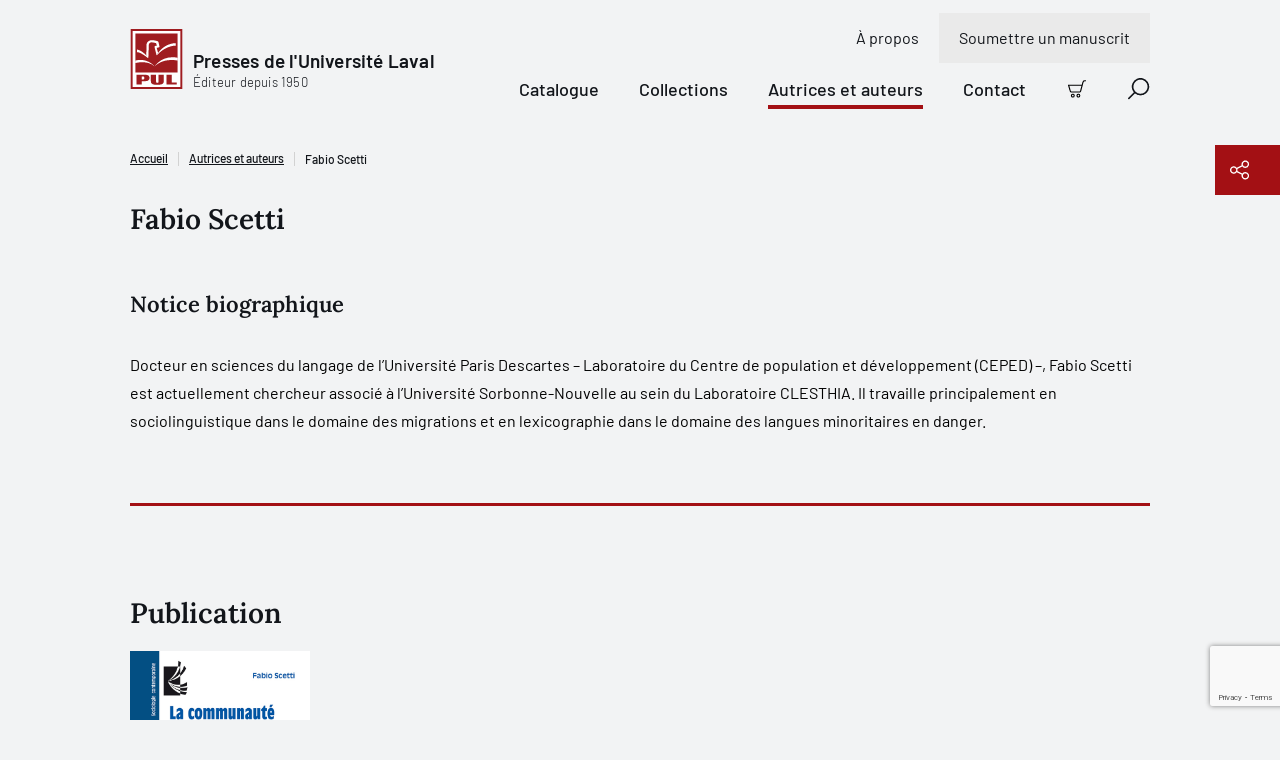

--- FILE ---
content_type: text/html; charset=utf-8
request_url: https://www.pulaval.com/autrices-et-auteurs/fabio-scetti
body_size: 19715
content:
<!doctype html>
<!--[if IE 8]>         <html class="no-js lt-ie9"> <![endif]-->
<!--[if gt IE 8]><!--> <html class="no-js" lang="fr"> <!--<![endif]-->
<head>
  <title>Fabio Scetti | Presses de l&#39;Université Laval</title>
  <meta charset="utf-8">
  <!--<link rel="apple-touch-icon" sizes="180x180" href="/favicon/apple-touch-icon.png">-->
  <!--<link rel="icon" type="image/png" sizes="32x32" href="/favicon/favicon-32x32.png">-->
  <!--<link rel="icon" type="image/png" sizes="16x16" href="/favicon/favicon-16x16.png">-->
  <!--<link rel="manifest" href="/favicon/site.webmanifest">-->
  <meta name="msapplication-TileColor" content="#da532c">
  <meta name="theme-color" content="#ffffff">

  <!-- Remove the following line if the website isn't responsive -->
  <meta name="viewport" content="width=device-width, initial-scale=1">

  <link rel="canonical" href="/autrices-et-auteurs/fabio-scetti">

  <meta name="description" content="Docteur en sciences du langage de l’Université Paris Descartes – Laboratoire du Centre de population et développement (CEPED) –, Fabio Scetti est actuellemen...">

  <meta property="og:title" content="Fabio Scetti">
  <meta property="og:type" content="website">
  <meta property="og:url" content="https://www.pulaval.com/autrices-et-auteurs/fabio-scetti">
  <meta property="og:image" content="https://www.pulaval.com/assets/og-general-8fe477290429045c6915e166b5634f358a1ae48b3e6c396e44a595a7074836bd.png">
  <meta property="og:image:secure_url" content="https://www.pulaval.com/assets/og-general-8fe477290429045c6915e166b5634f358a1ae48b3e6c396e44a595a7074836bd.png">
  <meta property="og:site_name" content="Presses de l&#39;Université Laval">
  <meta property="og:locale" content="fr">
  <meta property="og:description" content="Docteur en sciences du langage de l’Université Paris Descartes – Laboratoire du Centre de population et développement (CEPED) –, Fabio Scetti est actuellement chercheur associé à l’Université Sorbonne-Nouvelle au sein du Laboratoire CLESTHIA. Il travaille principalement en sociolinguistique dans le domaine des migrations et en lexicographie dans le domaine des langues minoritaires en danger.  ">

  <meta name="twitter:card" content="summary_large_image">
  <meta name="twitter:site" content="@PULaval">
  <meta name="twitter:title" content="Fabio Scetti">
  <meta name="twitter:description" content="Docteur en sciences du langage de l’Université Paris Descartes – Laboratoire du Centre de population et développement (CEPED) –, Fabio Scetti est actuellement chercheur associé à l’Université Sorbonne-Nouvelle au sein du Laboratoire CLESTHIA. Il travaille principalement en sociolinguistique dans le domaine des migrations et en lexicographie dans le domaine des langues minoritaires en danger.  ">
  <meta name="twitter:image" content="https://www.pulaval.com/assets/og-general-8fe477290429045c6915e166b5634f358a1ae48b3e6c396e44a595a7074836bd.png">

  <link rel="stylesheet" href="/assets/application-d3d0147971135ca5a022b31c0832ec990838891ff4094fe8208bb3298c0f14b6.css" media="all" />
  <meta name="csrf-param" content="authenticity_token" />
<meta name="csrf-token" content="EUMRdyrQBkTvH5ewOjjKPtgRbqlJwKaSkAIxy380wPhAI9A3xKCtD0kAJDP9NK1duoav4QEx-G0OB5UeWawmUA" />

  <link rel="preconnect" href="https://fonts.googleapis.com">
  <link rel="preconnect" href="https://fonts.gstatic.com" crossorigin>



  <link rel="icon" type="image/x-icon" href="/assets/favicon/favicon-84a024189163d3612a6149853b1e75f7ff295a780211a753dce0a43bd11cd48e.ico" />


    <script type="application/ld+json">
    [
      {
        "@context": "http://schema.org",
        "@type": "Person",
        "@id": "https://www.pulaval.com/autrices-et-auteurs/fabio-scetti",
        "name": "Fabio Scetti",
        "jobTitle": "Auteur",
        "description": "Docteur en sciences du langage de l’Université Paris Descartes – Laboratoire du Centre de population et développement (CEPED) –, Fabio Scetti est actuellement chercheur associé à l’Université Sorbonne-Nouvelle au sein du Laboratoire CLESTHIA. Il travaille principalement en sociolinguistique dans le domaine des migrations et en lexicographie dans le domaine des langues minoritaires en danger.  ",
        "url": "https://www.pulaval.com/autrices-et-auteurs/fabio-scetti",
        "affiliation": {
          "@type": "Organization",
          "@id": "https://www.pulaval.com/",
          "name": "Les Presses de l'Université Laval",
          "address": "2180, chemin Sainte-Foy, 1er étage, Québec (Québec) G1V 0A6 Canada",
          "url": "https://www.pulaval.com/"
        }
      }
    ]
  </script>


    <!-- Google Tag Manager -->
    <script>(function(w,d,s,l,i){w[l]=w[l]||[];w[l].push({'gtm.start':
    new Date().getTime(),event:'gtm.js'});var f=d.getElementsByTagName(s)[0],
    j=d.createElement(s),dl=l!='dataLayer'?'&l='+l:'';j.async=true;j.src=
    'https://www.googletagmanager.com/gtm.js?id='+i+dl+ '&gtm_auth=8i-z1jrUiqxf9uqV7UmFfA&gtm_preview=env-1&gtm_cookies_win=x';f.parentNode.insertBefore(j,f);
    })(window,document,'script','dataLayer','GTM-5LKSKWZ');</script>
    <!-- End Google Tag Manager -->


  <script>
    window.gtmEvents = window.gtmEvents || []
  </script>
</head>


<body class="">

    <!-- Google Tag Manager (noscript) -->
    <noscript><iframe src="https://www.googletagmanager.com/ns.html?id=GTM-5LKSKWZ&gtm_auth=8i-z1jrUiqxf9uqV7UmFfA&gtm_preview=env-1&gtm_cookies_win=x"
    height="0" width="0" style="display:none;visibility:hidden"></iframe></noscript>
    <!-- End Google Tag Manager (noscript) -->

  <div class="visuallyhidden"><svg xmlns="http://www.w3.org/2000/svg" xmlns:xlink="http://www.w3.org/1999/xlink"><defs><clipPath id="ico-facebook-a"><path fill="#fff" transform="translate(.386 .5)" d="M0 0h20v20H0z"/></clipPath><clipPath id="ico-instagram-a"><path fill="#fff" transform="translate(.386 .5)" d="M0 0h20v20H0z"/></clipPath><pattern id="ico-pul-a" patternContentUnits="objectBoundingBox" width="1" height="1"><use xlink:href="#ico-pul-b" transform="matrix(.00613 0 0 .00543 .016 0)"/></pattern><image id="ico-pul-b" width="158" height="184" xlink:href="[data-uri]"/></defs><symbol id="ico-add-cart" viewBox="0 0 20 20"><path fill-rule="evenodd" clip-rule="evenodd" d="M17.74 1.595a1.19 1.19 0 0 1 .725-.247h.86a.674.674 0 1 0 0-1.348h-.86a2.54 2.54 0 0 0-2.453 1.885L13.328 11.96a.57.57 0 0 1-.552.422H3.807a.57.57 0 0 1-.55-.422l-.005-.017L1.32 5.405a.674.674 0 1 0-1.293.382l1.928 6.53a1.918 1.918 0 0 0 1.851 1.413h8.967v-.674l-.001.674h.001a1.917 1.917 0 0 0 1.856-1.422l2.685-10.076a1.19 1.19 0 0 1 .425-.637ZM1.956 12.317l-.002-.01.651-.173-.647.19-.002-.007ZM3.761 15.522a2.229 2.229 0 1 1 3.152 3.151 2.229 2.229 0 0 1-3.152-3.151Zm1.576.695a.88.88 0 1 0 0 1.761.88.88 0 0 0 0-1.76ZM9.979 15.522a2.229 2.229 0 1 1 3.151 3.152 2.229 2.229 0 0 1-3.151-3.152Zm1.576.695a.88.88 0 1 0 0 1.762.88.88 0 0 0 0-1.762Z"/><path d="M8.135 4.3c.372 0 .674.302.674.674v1.813h1.813a.674.674 0 1 1 0 1.348H8.809v1.813a.674.674 0 1 1-1.348 0V8.135H5.648a.674.674 0 1 1 0-1.348h1.813V4.974c0-.372.302-.674.674-.674Z"/></symbol><symbol id="ico-alert" viewBox="0 0 15 16"><path fill-rule="evenodd" clip-rule="evenodd" d="M0 8a7.5 7.5 0 1 1 15 0A7.5 7.5 0 0 1 0 8Zm7.5-6.618a6.618 6.618 0 1 0 0 13.236 6.618 6.618 0 0 0 0-13.236Z"/><path fill-rule="evenodd" clip-rule="evenodd" d="M5.776 6.076c0-.244.198-.441.442-.441h.962a.762.762 0 0 1 .762.762v4.17a.2.2 0 0 0 .2.201h.963a.441.441 0 1 1 0 .883h-.962a1.083 1.083 0 0 1-1.083-1.083v-4.05h-.842a.441.441 0 0 1-.442-.442ZM7.332 4.91a.28.28 0 0 0 0-.56v-.322a.602.602 0 1 0 0 1.204V4.91Z"/><path fill-rule="evenodd" clip-rule="evenodd" d="M7.333 4.028a.602.602 0 0 1 0 1.204V4.91a.28.28 0 1 1 0-.562v-.32Z"/></symbol><symbol id="ico-arrow-right" viewBox="0 0 21 20"><path d="M11.364.454a.698.698 0 0 0-.987.987l7.491 7.491H.948a.698.698 0 1 0 0 1.396h16.92l-7.491 7.49a.698.698 0 0 0 .986.987l8.683-8.682a.696.696 0 0 0 0-.986L11.364.454Z"/></symbol><symbol id="ico-bigger-cover" viewBox="0 0 20 20"><path d="M13.72 0a.698.698 0 0 0 0 1.395h3.898l-6.25 6.251a.698.698 0 0 0 .986.987l6.25-6.251v3.897a.698.698 0 1 0 1.396 0V.698A.696.696 0 0 0 19.302 0h-5.581ZM8.633 12.354a.698.698 0 0 0-.987-.987l-6.25 6.251v-3.897a.698.698 0 0 0-1.396 0v5.581A.696.696 0 0 0 .698 20h5.581a.698.698 0 0 0 0-1.395H2.382l6.25-6.251ZM11.367 11.367a.698.698 0 0 1 .987 0l6.25 6.251v-3.897a.698.698 0 1 1 1.396 0v5.581a.696.696 0 0 1-.698.698h-5.581a.698.698 0 0 1 0-1.395h3.897l-6.25-6.251a.698.698 0 0 1 0-.987ZM.053.43A.696.696 0 0 0 0 .699v5.581a.698.698 0 0 0 1.395 0V2.382l6.251 6.25a.698.698 0 0 0 .987-.986l-6.251-6.25h3.897A.698.698 0 0 0 6.28 0H.698a.695.695 0 0 0-.492.203L.204.204.203.206a.695.695 0 0 0-.15.225Z"/></symbol><symbol id="ico-calendar" viewBox="0 0 21 21"><path d="M11.762 10.172a.698.698 0 1 0 0 1.396h1.473l-1.507 4.018a.698.698 0 0 0 1.306.49l1.546-4.123a1.322 1.322 0 0 0-.619-1.628 1.319 1.319 0 0 0-.61-.153h-1.589ZM5.211 10.87c0-.385.312-.698.698-.698h.62a1.318 1.318 0 0 1 1.318 1.318v3.643h.542a.698.698 0 0 1 0 1.396H5.91a.698.698 0 0 1 0-1.396h.542v-3.565H5.91a.698.698 0 0 1-.698-.698Z"/><path fill-rule="evenodd" clip-rule="evenodd" d="M5.909.25c.385 0 .697.312.697.698V2.73h7.288V.948a.698.698 0 1 1 1.395 0V2.73h3.023c1.07 0 1.938.867 1.938 1.938v13.643c0 1.07-.868 1.938-1.938 1.938H2.188A1.938 1.938 0 0 1 .25 18.312V4.669c0-1.07.868-1.938 1.938-1.938h3.023V.948c0-.386.312-.698.698-.698Zm7.985 3.876V5.29a.698.698 0 1 0 1.395 0V4.126h3.023c.3 0 .543.243.543.543v3.023H1.645V4.669c0-.3.243-.543.543-.543h3.023V5.29a.698.698 0 0 0 1.395 0V4.126h7.288Zm4.96 4.961H1.646v9.225c0 .3.243.543.543.543h16.124c.3 0 .543-.243.543-.543V9.087Z"/></symbol><symbol id="ico-cart" viewBox="0 0 20 20"><path fill-rule="evenodd" clip-rule="evenodd" d="M18.51 1.5a1.249 1.249 0 0 0-1.208.928l-2.698 10.128a1.877 1.877 0 0 1-1.816 1.391h.001v-.625.625H3.774a1.876 1.876 0 0 1-1.81-1.382l.002.007.599-.177-.604.161.002.009L.08 6.178A.622.622 0 0 1 0 5.85a.625.625 0 0 1 .875-.6h14.38l.838-3.144A2.5 2.5 0 0 1 18.51.25h.865a.625.625 0 1 1 0 1.25h-.865Zm-3.586 5H1.477l1.688 5.718.005.016a.625.625 0 0 0 .604.463H12.791a.626.626 0 0 0 .605-.463L14.924 6.5ZM5.313 15.197a2.188 2.188 0 1 0 0 4.376 2.188 2.188 0 0 0 0-4.376Zm-.663 1.525a.937.937 0 1 1 1.325 1.325.937.937 0 0 1-1.325-1.325ZM11.563 15.197a2.188 2.188 0 1 0 0 4.375 2.188 2.188 0 0 0 0-4.375Zm-.663 1.525a.937.937 0 1 1 1.325 1.325.937.937 0 0 1-1.325-1.325Z"/></symbol><symbol id="ico-check-dark" viewBox="0 0 10 8"><g fill="none"><path d="M8.8 1.3 4.972 6.496a.6.6 0 0 1-.858.114L1.6 4.6" fill="transparent"/><path d="M8.8 1.3 4.972 6.496a.6.6 0 0 1-.858.114L1.6 4.6" stroke="#12151A" stroke-width="2" stroke-linecap="round" stroke-linejoin="round"/></g></symbol><symbol id="ico-check-round"><path d="M14.839 5.35a.62.62 0 0 1 .221.102.622.622 0 0 1 .146.872l-6.282 8.754a.638.638 0 0 1-.95.08L5.5 12.68a.625.625 0 0 1 .884-.884l1.955 1.955 5.849-8.158a.62.62 0 0 1 .65-.244Z"/><path fill-rule="evenodd" clip-rule="evenodd" d="M20 10c0 5.523-4.477 10-10 10S0 15.523 0 10 4.477 0 10 0s10 4.477 10 10Zm-1.5 0a8.5 8.5 0 1 1-17 0 8.5 8.5 0 0 1 17 0Z"/></symbol><symbol id="ico-check" viewBox="0 0 10 8"><g fill="none"><path d="M8.8 1.3 4.972 6.496a.6.6 0 0 1-.858.114L1.6 4.6" fill="#A31014"/><path d="M8.8 1.3 4.972 6.496a.6.6 0 0 1-.858.114L1.6 4.6" stroke="#fff" stroke-width="2" stroke-linecap="round" stroke-linejoin="round"/></g></symbol><symbol id="ico-checkbox-success"><g fill="none"><path d="M0 10.5C0 4.701 4.701 0 10.5 0S21 4.701 21 10.5 16.299 21 10.5 21 0 16.299 0 10.5Z" fill="#79DB61"/><path d="M15.813 5.724a.651.651 0 0 0-.915.15l-6.14 8.566-2.054-2.053a.656.656 0 0 0-.928.928l2.596 2.6a.67.67 0 0 0 .998-.083l6.597-9.193a.653.653 0 0 0-.154-.915Z" fill="#12151A"/></g></symbol><symbol id="ico-chevron" viewBox="0 0 9 17"><g fill="none"><path d="m1 15.5 7-7-7-7" stroke="#000" stroke-width="1.5" stroke-linecap="round" stroke-linejoin="round"/></g></symbol><symbol id="ico-close-red" viewBox="0 0 20 20"><path d="M19.061 1.18a.698.698 0 1 0-1.006-.965L9.628 8.993 1.2.215a.698.698 0 1 0-1.007.966L8.661 10 .194 18.82a.698.698 0 1 0 1.007.965l8.427-8.778 8.427 8.778a.698.698 0 0 0 1.006-.966L10.595 10l8.466-8.82Z" fill="#7E1013"/></symbol><symbol id="ico-close" viewBox="0 0 20 20"><path d="M19.061 1.18a.698.698 0 1 0-1.006-.965L9.628 8.993 1.2.215a.698.698 0 1 0-1.007.966L8.661 10 .194 18.82a.698.698 0 1 0 1.007.965l8.427-8.778 8.427 8.778a.698.698 0 0 0 1.006-.966L10.595 10l8.466-8.82Z"/></symbol><symbol id="ico-copy" viewBox="0 0 23 22"><g fill="none"><path d="M9.72 20.13H2.603a.9.9 0 0 1-.629-.254.86.86 0 0 1-.26-.615V4.479a.86.86 0 0 1 .26-.615.9.9 0 0 1 .63-.255h3.558M13.28 3.608h3.558a.9.9 0 0 1 .629.255.86.86 0 0 1 .26.615V7.52" stroke="#fff" stroke-width="1.5" stroke-linecap="round" stroke-linejoin="round"/><path d="M11.5 2.74a1.72 1.72 0 0 0-.521-1.23A1.8 1.8 0 0 0 9.72 1a1.8 1.8 0 0 0-1.258.51 1.72 1.72 0 0 0-.52 1.23h-1.78v2.608h7.117V2.739h-1.78ZM21.285 20.13a.86.86 0 0 1-.26.615.9.9 0 0 1-.63.255H12.39a.9.9 0 0 1-.63-.255.86.86 0 0 1-.26-.615v-10a.86.86 0 0 1 .26-.615.9.9 0 0 1 .63-.254h6.303a.9.9 0 0 1 .63.255l1.702 1.664a.86.86 0 0 1 .26.615v8.335ZM13.99 14h4.448M13.99 16.608h4.448" stroke="#fff" stroke-width="1.5" stroke-linecap="round" stroke-linejoin="round"/></g></symbol><symbol id="ico-download" viewBox="0 0 22 13"><g fill="none"><path d="m17.956.848-6.957 6.956L4.043.848M1 12.152h20" stroke="#1C2837" stroke-width="1.5" stroke-linecap="round" stroke-linejoin="round"/></g></symbol><symbol id="ico-error"><g fill="none"><path d="M15.333 1H1.667A.667.667 0 0 0 1 1.667v10.666c0 .368.298.667.667.667h13.666a.667.667 0 0 0 .667-.667V1.667A.667.667 0 0 0 15.333 1ZM11.21 4.29 5.79 9.71M5.79 4.29l5.42 5.42" stroke="#CD5A4F" stroke-width="1.5" stroke-linecap="round" stroke-linejoin="round"/></g></symbol><symbol id="ico-external-link" viewBox="0 0 21 21"><path d="M20.05.458c.14.143.207.33.2.516v6.34a.698.698 0 0 1-1.395 0v-4.7L8.718 12.585a.698.698 0 1 1-.979-.995l10.11-9.946h-4.767a.698.698 0 0 1 0-1.395h6.47c.181 0 .362.07.498.208Z"/><path d="M1.655 4.7A1.405 1.405 0 0 0 .25 6.104v12.74a1.406 1.406 0 0 0 1.405 1.405h12.74a1.406 1.406 0 0 0 1.406-1.405V9.643a.698.698 0 0 0-1.396 0v9.201a.01.01 0 0 1-.01.01H1.655a.01.01 0 0 1-.01-.01V6.104a.01.01 0 0 1 .01-.01h9.202a.698.698 0 0 0 0-1.395H1.655Z"/></symbol><symbol id="ico-facebook" viewBox="0 0 21 21"><g clip-path="url(#ico-facebook-a)"><path d="m14.987 11.665.55-3.592h-3.446v-2.33c0-.983.482-1.942 2.025-1.942h1.567V.743S14.261.5 12.902.5c-2.84 0-4.694 1.72-4.694 4.835v2.738H5.052v3.592h3.156v8.684c1.286.201 2.596.201 3.883 0v-8.684h2.896Z"/></g></symbol><symbol id="ico-filter" viewBox="0 0 21 15"><path d="M.948.25a.698.698 0 1 0 0 1.395h18.604a.698.698 0 0 0 0-1.395H.948ZM2.93 4.498a.698.698 0 0 0 0 1.396h14.64a.698.698 0 0 0 0-1.396H2.93ZM6.84 13.694c0-.386.312-.698.697-.698h5.425a.698.698 0 0 1 0 1.395H7.537a.698.698 0 0 1-.697-.697ZM4.911 8.747a.698.698 0 1 0 0 1.395h10.68a.698.698 0 1 0 0-1.395H4.91Z"/></symbol><symbol id="ico-google" viewBox="0 0 13 21"><path d="M12.964 13.814V.908h-1.716V3.33h-.053c-.176-.38-.401-.743-.702-1.09a5.38 5.38 0 0 0-1.027-.91A4.829 4.829 0 0 0 8.2.715 5.01 5.01 0 0 0 6.725.5c-1.009 0-1.917.187-2.705.558-.79.373-1.453.881-1.988 1.525a6.78 6.78 0 0 0-1.225 2.26 8.812 8.812 0 0 0-.421 2.735c0 1 .117 1.938.354 2.818.238.881.614 1.647 1.14 2.302a5.335 5.335 0 0 0 1.979 1.527c.8.364 1.766.551 2.892.551 1.04 0 1.942-.262 2.719-.788a4.995 4.995 0 0 0 1.765-2.104h.051v1.903c0 1.703-.35 3.006-1.053 3.92-.7.901-1.853 1.366-3.455 1.366-.477 0-.94-.051-1.39-.151a4.467 4.467 0 0 1-1.24-.475c-.364-.226-.689-.501-.952-.865-.264-.363-.439-.801-.527-1.328H.913c.056.74.263 1.379.614 1.917.354.538.801.977 1.335 1.327.534.339 1.14.589 1.81.752.676.162 1.366.25 2.078.25 1.153 0 2.118-.163 2.905-.462.79-.314 1.429-.752 1.918-1.34.5-.59.85-1.291 1.077-2.13.225-.84.35-1.779.35-2.806l-.036.052Zm-6.237-.464c-.796 0-1.486-.158-2.066-.476a4.342 4.342 0 0 1-1.443-1.253c-.389-.517-.664-1.11-.852-1.782a7.659 7.659 0 0 1-.276-2.07c0-.726.087-1.438.25-2.136.176-.7.45-1.322.827-1.866a4.46 4.46 0 0 1 1.44-1.32c.576-.335 1.278-.505 2.092-.505.814 0 1.502.175 2.079.518.563.346 1.039.799 1.402 1.362.364.564.626 1.19.79 1.879.162.688.237 1.38.237 2.068 0 .71-.1 1.398-.288 2.07a5.331 5.331 0 0 1-.864 1.782 4.5 4.5 0 0 1-1.415 1.253c-.564.318-1.215.476-1.966.476h.053Z"/></symbol><symbol id="ico-help" viewBox="0 0 14 17"><g fill="none"><path d="M5.174 5.783a1.958 1.958 0 1 1 2.38 1.91.525.525 0 0 0-.424.51v.58" stroke="#000" stroke-linecap="round" stroke-linejoin="round"/><path d="M12.478 13.52H3.87l-2.661 2.447a.116.116 0 0 1-.067.032.107.107 0 0 1-.07-.016.148.148 0 0 1-.053-.061.198.198 0 0 1-.019-.087V1.66c0-.175.055-.342.153-.466A.474.474 0 0 1 1.522 1h10.956c.139 0 .271.07.37.193a.756.756 0 0 1 .152.466v11.203a.756.756 0 0 1-.153.466.474.474 0 0 1-.369.193Z" stroke="#000" stroke-linecap="round" stroke-linejoin="round"/><path d="M7.13 10.348a.13.13 0 0 1 0-.261M7.13 10.348a.13.13 0 0 0 0-.261" stroke="#000"/></g></symbol><symbol id="ico-info" viewBox="0 0 21 21"><path d="M8.56 7.019a.698.698 0 0 0 0 1.395h.993v5.222a1.543 1.543 0 0 0 1.543 1.544h1.269a.698.698 0 0 0 0-1.396h-1.269a.148.148 0 0 1-.148-.148V8.14a1.12 1.12 0 0 0-1.12-1.12H8.559ZM10.03 6.296v.422a.91.91 0 1 1 0-1.818v.423h.002V4.9a.91.91 0 0 1 0 1.818v-.422h-.002Z"/><path fill-rule="evenodd" clip-rule="evenodd" d="M10.25.25c-5.523 0-10 4.477-10 10s4.477 10 10 10 10-4.477 10-10-4.477-10-10-10Zm-8.605 10a8.605 8.605 0 1 1 17.21 0 8.605 8.605 0 0 1-17.21 0Z"/></symbol><symbol id="ico-instagram" viewBox="0 0 21 21"><g clip-path="url(#ico-instagram-a)"><path d="M10.385 2.303c2.67 0 2.986.01 4.04.059.975.044 1.505.207 1.857.344.435.16.829.415 1.151.748.333.323.588.716.749 1.15.137.353.3.883.344 1.858.048 1.054.058 1.37.058 4.04s-.01 2.986-.058 4.041c-.045.975-.207 1.504-.344 1.857a3.315 3.315 0 0 1-1.898 1.898c-.352.136-.882.3-1.857.344-1.054.048-1.37.058-4.04.058s-2.987-.01-4.041-.058c-.975-.045-1.504-.208-1.857-.345a3.096 3.096 0 0 1-1.151-.748 3.096 3.096 0 0 1-.748-1.15c-.137-.353-.3-.883-.344-1.858-.048-1.054-.059-1.37-.059-4.04s.01-2.986.059-4.04c.044-.976.207-1.505.344-1.858.16-.434.416-.828.748-1.15a3.096 3.096 0 0 1 1.151-.749c.353-.137.882-.3 1.857-.344 1.054-.048 1.37-.058 4.04-.058l-.001.001ZM10.387.5C7.67.5 7.33.512 6.263.56c-1.067.05-1.793.22-2.428.466A4.909 4.909 0 0 0 2.064 2.18 4.91 4.91 0 0 0 .91 3.952C.664 4.587.494 5.315.446 6.379.398 7.443.386 7.785.386 10.5s.011 3.056.06 4.123c.049 1.066.218 1.79.464 2.426a4.909 4.909 0 0 0 1.154 1.771c.5.509 1.104.903 1.772 1.154.635.247 1.363.416 2.427.465 1.064.048 1.407.06 4.123.06s3.056-.012 4.123-.06c1.066-.05 1.79-.218 2.425-.465a5.11 5.11 0 0 0 2.925-2.925c.247-.635.416-1.363.465-2.427.048-1.064.06-1.407.06-4.123s-.011-3.056-.06-4.123c-.049-1.066-.218-1.79-.465-2.425a4.903 4.903 0 0 0-1.153-1.771 4.91 4.91 0 0 0-1.772-1.155C16.3.78 15.571.61 14.507.562 13.443.513 13.1.502 10.385.502L10.387.5Z"/><path d="M10.385 5.367a5.135 5.135 0 1 0 0 10.269 5.135 5.135 0 0 0 0-10.27Zm0 8.468a3.335 3.335 0 1 1 0-6.669 3.335 3.335 0 0 1 0 6.67ZM15.723 6.363a1.2 1.2 0 1 0 0-2.4 1.2 1.2 0 0 0 0 2.4Z"/></g></symbol><symbol id="ico-lock" viewBox="0 0 9 11"><g fill="none"><path d="M7.667 4.5h-6A.667.667 0 0 0 1 5.167v4.666c0 .368.298.667.667.667h6a.667.667 0 0 0 .666-.667V5.167a.667.667 0 0 0-.666-.667ZM2.333 4.5V2.833a2.333 2.333 0 1 1 4.667 0V4.5M4.667 6.833v1.334" stroke="#A31014" stroke-linecap="round" stroke-linejoin="round"/></g></symbol><symbol id="ico-mic" viewBox="0 0 31 30"><path d="M11.39 22.432c0-.324.261-.586.585-.586h2.61v-2.692a5.826 5.826 0 0 1-5.24-5.798.586.586 0 0 1 1.17 0 4.655 4.655 0 0 0 4.643 4.655h.025a4.655 4.655 0 0 0 4.643-4.655.586.586 0 0 1 1.171 0 5.827 5.827 0 0 1-5.24 5.798v2.692h2.61a.586.586 0 1 1 0 1.172h-6.392a.586.586 0 0 1-.586-.586Z"/><path fill-rule="evenodd" clip-rule="evenodd" d="M15.171 7.785a3.142 3.142 0 0 0-3.142 3.143v2.556a3.143 3.143 0 0 0 6.285 0v-2.556a3.142 3.142 0 0 0-3.143-3.143Zm-1.393 1.75a1.97 1.97 0 0 1 3.364 1.393v2.556a1.97 1.97 0 1 1-3.941 0v-2.556c0-.523.207-1.024.577-1.394Z"/><path fill-rule="evenodd" clip-rule="evenodd" d="m15 0 15.405 15.405-15 14.595L0 15.81 15 0Zm.015 1.12L1.112 15.772l14.279 13.151 13.902-13.526L15.015 1.119Z"/></symbol><symbol id="ico-missing-image"><g fill="none"><circle cx="21" cy="21.5" r="21" fill="#840004"/><path d="M29.26 11.5H12.74c-.961 0-1.74.779-1.74 1.74v16.52c0 .961.779 1.74 1.74 1.74h16.52c.961 0 1.74-.779 1.74-1.74V13.24c0-.961-.779-1.74-1.74-1.74Z" stroke="#fff" stroke-linecap="round" stroke-linejoin="round"/><path d="M17.74 19.108a3.263 3.263 0 1 1 3.966 3.184.876.876 0 0 0-.706.848v.967" fill="#840004"/><path d="M17.74 19.108a3.263 3.263 0 1 1 3.966 3.184.876.876 0 0 0-.706.848v.967" stroke="#fff" stroke-linecap="round" stroke-linejoin="round"/><path d="M21 26.717a.217.217 0 1 1 0-.435" fill="#840004"/><path d="M21 26.717a.217.217 0 1 1 0-.435" stroke="#fff"/><path d="M21 26.717a.217.217 0 1 0 0-.435" fill="#840004"/><path d="M21 26.717a.217.217 0 1 0 0-.435" stroke="#fff"/></g></symbol><symbol id="ico-modify-1" viewBox="0 0 20 20"><path fill-rule="evenodd" clip-rule="evenodd" d="m7.74 8.642 7.003-7.003.012-.013.012-.011.865-.866a2.558 2.558 0 1 1 3.618 3.618l-7.893 7.893a.698.698 0 0 1-.395.197l-3.069.44a.698.698 0 0 1-.79-.79l.439-3.07a.698.698 0 0 1 .197-.395Zm9.701-7.247c-.308 0-.604.123-.822.34l-.384.385 1.644 1.644.384-.384a1.163 1.163 0 0 0-.822-1.985Zm-.549 3.356-1.644-1.644L8.89 9.464l-.274 1.92 1.919-.275 6.357-6.358Z"/><path d="M1.554 5.276a.543.543 0 0 1 .384-.16h6.201a.698.698 0 0 0 0-1.394H1.938A1.938 1.938 0 0 0 0 5.66v12.402A1.938 1.938 0 0 0 1.938 20H14.34a1.938 1.938 0 0 0 1.938-1.938v-6.201a.698.698 0 1 0-1.395 0v6.201a.542.542 0 0 1-.542.543H1.938a.542.542 0 0 1-.543-.543V5.66c0-.144.058-.282.16-.384Z"/></symbol><symbol id="ico-modify" viewBox="0 0 21 21"><path fill-rule="evenodd" clip-rule="evenodd" d="M17.76.454a.698.698 0 0 0-.986 0l-8.61 8.61a.699.699 0 0 0-.194.289l-1.697 3.96a.698.698 0 0 0 .916.917l4.003-1.715a.698.698 0 0 0 .219-.148l7.117-7.118a.728.728 0 0 0 .073-.073l1.447-1.447a.698.698 0 0 0 0-.987L17.761.454ZM8.866 10.808l-.623 1.453 1.453-.623-.83-.83Zm2.052.08 6.168-6.169-1.302-1.301-6.167 6.167 1.301 1.302Zm7.651-7.653-.497.497-1.3-1.3.496-.498 1.301 1.301Z"/><path d="M1.678 3.296c.02-.021.05-.033.079-.033h10.515a.698.698 0 0 0 0-1.395H1.757A1.507 1.507 0 0 0 .25 3.374v15.37a1.506 1.506 0 0 0 1.507 1.506h13.75a1.506 1.506 0 0 0 1.508-1.507V9.846a.698.698 0 0 0-1.396 0v8.897a.112.112 0 0 1-.111.112H1.757a.111.111 0 0 1-.112-.112V3.374c0-.03.012-.058.033-.078Z"/></symbol><symbol id="ico-pdf" viewBox="0 0 21 21"><path fill-rule="evenodd" clip-rule="evenodd" d="M4.048 9.552c.017 0 .032 0 .048.002h.573a2.558 2.558 0 0 1 .077 5.115v1.783a.698.698 0 0 1-1.395 0V10.25c0-.385.312-.698.697-.698Zm.698 3.72v-2.32a1.162 1.162 0 0 1 0 2.32ZM9.01 9.554a.698.698 0 0 0-.697.698v6.201a.698.698 0 0 0 .697.698 3.178 3.178 0 0 0 3.179-3.178v-1.24a3.179 3.179 0 0 0-3.178-3.18Zm.698 6.06V11.09a1.78 1.78 0 0 1 1.085 1.641v1.24a1.783 1.783 0 0 1-1.085 1.641Z"/><path d="M15.212 10.95a.543.543 0 0 0-.543.542v1.781h1.162a.698.698 0 1 1 0 1.396H14.67v1.784a.698.698 0 1 1-1.395 0v-2.448a.634.634 0 0 1 0-.068v-2.445a1.937 1.937 0 0 1 1.938-1.938h1.24a.698.698 0 0 1 0 1.395h-1.24Z"/><path fill-rule="evenodd" clip-rule="evenodd" d="M2.809.25c-.336 0-.669.066-.98.195L.25 2.81v14.884a2.56 2.56 0 0 0 2.559 2.556h14.884a2.558 2.558 0 0 0 2.557-2.556V5.802a1.94 1.94 0 0 0-.568-1.37L16.068.817A1.94 1.94 0 0 0 14.697.25H2.809Zm0 1.395A1.163 1.163 0 0 0 1.645 2.81v14.884a1.163 1.163 0 0 0 1.164 1.162h14.883a1.163 1.163 0 0 0 1.163-1.162V6.607H15.83a1.938 1.938 0 0 1-1.938-1.938v-2.88L2.81 1.645Zm12.48.367v2.657a.542.542 0 0 0 .542.542h2.656l-3.198-3.2Z"/></symbol><symbol id="ico-play" viewBox="0 0 17 17"><path fill-rule="evenodd" clip-rule="evenodd" d="M1.71 1.515a.145.145 0 0 0-.21.13M2.381.174A1.645 1.645 0 0 0 0 1.644v13.211a1.645 1.645 0 0 0 2.381 1.471m0 0 13.21-6.605A1.648 1.648 0 0 0 16.5 8.25a1.645 1.645 0 0 0-.908-1.47L2.382.174m-.672 1.341 13.21 6.606Zm13.21 6.606a.146.146 0 0 1 .08.129.145.145 0 0 1-.08.13L1.71 14.983a.145.145 0 0 1-.21-.13V1.645"/></symbol><symbol id="ico-print-receipt" viewBox="0 0 19 20"><path d="M4.961 3.798c0-.385.312-.697.698-.697h1.86a.698.698 0 0 1 0 1.395H5.66a.698.698 0 0 1-.698-.698ZM5.581 6.9c0-.386.313-.698.698-.698h4.961a.698.698 0 0 1 0 1.395H6.28a.698.698 0 0 1-.699-.698ZM6.28 9.302a.698.698 0 1 0 0 1.396h4.96a.698.698 0 0 0 0-1.396H6.28ZM5.581 13.1c0-.384.313-.697.698-.697h4.961a.698.698 0 0 1 0 1.396H6.28a.698.698 0 0 1-.699-.698ZM6.28 15.504a.698.698 0 0 0 0 1.395h2.48a.698.698 0 0 0 0-1.395H6.28Z"/><path fill-rule="evenodd" clip-rule="evenodd" d="M5.659 0a3.178 3.178 0 0 0-3.178 3.178v12.403c0 1.118-.276 1.748-.613 2.15-.351.42-.838.677-1.438.927A.698.698 0 0 0 .698 20h9.922a4.418 4.418 0 0 0 4.419-4.419V6.977h2.196a1.525 1.525 0 0 0 1.525-1.525V1.938A1.938 1.938 0 0 0 16.822 0H5.66Zm8.062 1.395H5.66a1.783 1.783 0 0 0-1.783 1.783v12.403c0 1.35-.337 2.316-.92 3.024h7.664a3.024 3.024 0 0 0 3.024-3.024V1.938c0-.185.026-.368.077-.543Zm1.86 0a.543.543 0 0 0-.542.543v3.643h2.196a.13.13 0 0 0 .13-.129V1.938a.543.543 0 0 0-.543-.543h-1.24Z"/></symbol><symbol id="ico-print" viewBox="0 0 15 15"><path fill-rule="evenodd" clip-rule="evenodd" d="M4.666 12.165a.5.5 0 0 1 .5-.5h4.667a.5.5 0 0 1 0 1H5.166a.5.5 0 0 1-.5-.5ZM1.717 3.651h11.566A1.72 1.72 0 0 1 15 5.367v3.655a1.721 1.721 0 0 1-1.716 1.716h-1.827a.5.5 0 0 1 0-1h1.825a.72.72 0 0 0 .718-.718V5.37a.72.72 0 0 0-.718-.719H1.718A.721.721 0 0 0 1 5.37v3.65a.72.72 0 0 0 .718.718h1.825a.5.5 0 1 1 0 1H1.716A1.721 1.721 0 0 1 0 9.022V5.367a1.72 1.72 0 0 1 1.716-1.716h.001ZM3.044.5a.5.5 0 0 1 .5-.5h5.834c.294 0 .576.117.784.325l1.47 1.469c.207.208.324.49.324.784v.357a.5.5 0 0 1-1 0V2.5L9.5 1 4.044.881m0 0v2.054a.5.5 0 1 1-1 0V.5"/><path fill-rule="evenodd" clip-rule="evenodd" d="M3.044 8.413a.5.5 0 0 1 .5-.5h7.912a.5.5 0 0 1 .5.5v5.478A1.109 1.109 0 0 1 10.848 15H4.153a1.109 1.109 0 0 1-1.109-1.11V8.414Zm1 .5v4.978a.109.109 0 0 0 .109.109h6.695a.109.109 0 0 0 .108-.11V8.914H4.044Z"/></symbol><symbol id="ico-promo" viewBox="0 0 20 14"><path d="M13.729 4.022a.698.698 0 0 0-.987-.987L6.271 9.508a.698.698 0 1 0 .987.986l6.47-6.47Z"/><path fill-rule="evenodd" clip-rule="evenodd" d="M6.222 2.986A1.911 1.911 0 1 1 8.925 5.69a1.911 1.911 0 0 1-2.703-2.703Zm1.351.836a.516.516 0 1 0 0 1.031.516.516 0 0 0 0-1.03ZM12.427 7.28a1.911 1.911 0 1 0 0 3.822 1.911 1.911 0 0 0 0-3.822Zm-.365 1.546a.516.516 0 1 1 .73.73.516.516 0 0 1-.73-.73Z"/><path fill-rule="evenodd" clip-rule="evenodd" d="M1.507 0A1.507 1.507 0 0 0 0 1.507v2.83c0 .386.312.698.698.698a1.729 1.729 0 1 1 0 3.458.698.698 0 0 0-.698.698v2.831a1.507 1.507 0 0 0 1.507 1.507h16.986A1.507 1.507 0 0 0 20 12.022v-2.83a.698.698 0 0 0-.698-.699 1.73 1.73 0 0 1 0-3.458.698.698 0 0 0 .698-.697V1.507A1.506 1.506 0 0 0 18.493 0H1.507Zm-.08 1.428c.022-.02.05-.033.08-.033h16.986a.111.111 0 0 1 .112.112v2.212a3.124 3.124 0 0 0 0 6.09v2.213a.112.112 0 0 1-.112.111H1.507a.111.111 0 0 1-.112-.11V9.81a3.124 3.124 0 0 0 0-6.091V1.507c0-.03.012-.058.033-.08Z"/></symbol><symbol id="ico-promocode" viewBox="0 0 15 12"><g fill="none"><path d="M14 7.733v2.023a.867.867 0 0 1-.867.866H1.867A.867.867 0 0 1 1 9.756V7.733a1.733 1.733 0 1 0 0-3.466V2.244a.867.867 0 0 1 .867-.866h11.266a.867.867 0 0 1 .867.866v2.023a1.733 1.733 0 0 0 0 3.466Z" stroke="#000" stroke-linecap="round" stroke-linejoin="round"/><path d="M5.623 5.133a.867.867 0 1 0 0-1.733.867.867 0 0 0 0 1.733ZM9.81 8.6a.867.867 0 1 0 0-1.733.867.867 0 0 0 0 1.733ZM9.666 3.833 5.333 8.167" stroke="#000" stroke-linecap="round" stroke-linejoin="round"/></g></symbol><symbol id="ico-pul" viewBox="0 0 75 85"><g fill="none"><path fill="url(#ico-pul-a)" d="M0 .192h75v84.615H0z"/></g></symbol><symbol id="ico-search" viewBox="0 0 20 20"><path fill-rule="evenodd" clip-rule="evenodd" d="M8.27.63a7.907 7.907 0 1 1-1.943 13.375L1.28 19.05a.75.75 0 1 1-1.06-1.06l5.046-5.047A7.906 7.906 0 0 1 4.03 4.95 7.908 7.908 0 0 1 8.27.63ZM6.852 12.459a.733.733 0 0 0-.04-.04A6.406 6.406 0 0 1 8.857 2.01 6.407 6.407 0 1 1 6.852 12.46Z"/></symbol><symbol id="ico-share" viewBox="0 0 21 20"><path fill-rule="evenodd" clip-rule="evenodd" d="M18.138.59a3.938 3.938 0 0 0-5.85 4.462L7.078 7.655a3.93 3.93 0 1 0 0 4.705l5.209 2.605a3.93 3.93 0 1 0 .624-1.248l-5.207-2.603a3.902 3.902 0 0 0 0-2.212L12.912 6.3a3.93 3.93 0 0 0 3.164 1.578A3.939 3.939 0 0 0 18.138.59Zm-2.096 5.892h.017a2.543 2.543 0 1 0-.017 0Zm.037 7.052h-.02a2.534 2.534 0 1 0 .02 0ZM6.215 11.11a2.506 2.506 0 0 0-.016-2.234 2.535 2.535 0 1 0 .016 2.234Z"/></symbol><symbol id="ico-trophy" viewBox="0 0 22 21"><g fill="none"><path d="M3.272 8.111A3.478 3.478 0 0 1 1 4.848v-.87a.87.87 0 0 1 .87-.87h2.87M18.728 8.111A3.478 3.478 0 0 0 21 4.848v-.87a.87.87 0 0 0-.87-.87h-2.869M11.416 2.924l.894 1.924h1.739a.425.425 0 0 1 .3.743l-1.51 1.487L13.676 9a.455.455 0 0 1-.649.57l-2.02-1.137L8.985 9.57a.456.456 0 0 1-.65-.57l.837-1.92-1.51-1.486a.425.425 0 0 1 .3-.745h1.739l.895-1.926a.46.46 0 0 1 .819.002v0ZM11 13.543v3.913M5.782 20.5c0-1.68 2.336-3.044 5.218-3.044 2.881 0 5.217 1.363 5.217 3.044H5.782Z" stroke="#000" stroke-linecap="round" stroke-linejoin="round"/><path d="M16.739 8.352c-.39 3.906-5.077 6.84-8.92 4.153a6.358 6.358 0 0 1-2.601-4.602L4.522.978A.435.435 0 0 1 4.957.5h12.087a.435.435 0 0 1 .435.478l-.74 7.374Z" stroke="#000" stroke-linecap="round" stroke-linejoin="round"/></g></symbol><symbol id="ico-twitter" viewBox="0 0 1200 1227"><path d="M714.163 519.284 1160.89 0h-105.86L667.137 450.887 357.328 0H0l468.492 681.821L0 1226.37h105.866l409.625-476.152 327.181 476.152H1200L714.137 519.284h.026ZM569.165 687.828l-47.468-67.894-377.686-540.24h162.604l304.797 435.991 47.468 67.894 396.2 566.721H892.476L569.165 687.854v-.026Z"/></symbol><symbol id="ico-unavailable" viewBox="0 0 20 20"><path fill-rule="evenodd" clip-rule="evenodd" d="M3.352 15.64 0 18.993 1.007 20l2.35-2.35a2.196 2.196 0 0 0 2.191 2.055h10.385a1.454 1.454 0 0 0 1.454-1.454V5.641a1.454 1.454 0 0 0-.742-1.267v-.012L20 1.007 18.993 0l-2.379 2.378a1.454 1.454 0 0 0-1.423-1.158H5.548a2.196 2.196 0 0 0-2.196 2.196V15.64Zm1.425.59v1.28a.771.771 0 0 0 .771.77h10.385a.03.03 0 0 0 .02-.008.03.03 0 0 0 .01-.021V5.641a.03.03 0 0 0-.03-.03h-.537l-10.62 10.62ZM13.38 5.612l-8.604 8.604V5.472c.244.091.505.14.771.14h7.833Zm1.84-1.84-.415.415H5.548a.771.771 0 0 1 0-1.542h9.643a.03.03 0 0 1 .03.03v1.097Z"/></symbol><symbol id="ico-upcoming"><g fill="none"><circle cx="21" cy="21.5" r="21" fill="#1C2837"/><path d="M30.091 13.318H11.91a.91.91 0 0 0-.909.91V30.59c0 .502.407.91.91.91H30.09a.91.91 0 0 0 .91-.91V14.227a.91.91 0 0 0-.91-.909ZM13.722 11.5v2.727M17.363 11.5v2.727M21 11.5v2.727M24.637 11.5v2.727M28.277 11.5v2.727" stroke="#fff" stroke-linecap="round" stroke-linejoin="round"/><path d="M21.91 17.863h2.726V21.5H21v-2.728a.909.909 0 0 1 .91-.909v0ZM24.637 17.863h2.727a.909.909 0 0 1 .91.91V21.5h-3.637v-3.637ZM24.636 21.5H21v3.636h3.636V21.5ZM28.273 21.5h-3.636v3.636h3.636V21.5ZM24.636 25.137H21v3.636h3.636v-3.636ZM24.637 25.136h3.636v2.727a.91.91 0 0 1-.909.91h-2.727v-3.637ZM14.63 21.499h2.728v3.636h-3.636v-2.727a.91.91 0 0 1 .909-.909ZM21 21.5h-3.637v3.636H21V21.5ZM13.722 25.136h3.636v3.636h-2.727a.91.91 0 0 1-.91-.909v-2.727ZM21 25.137h-3.637v3.636H21v-3.636Z" stroke="#fff" stroke-linecap="round" stroke-linejoin="round"/></g></symbol><symbol id="ico-update"><g fill="none"><path d="M7.88 1.958a7.18 7.18 0 0 1 8.457 5.715L15.3 6.637a.75.75 0 1 0-1.061 1.06l2.406 2.407a.748.748 0 0 0 1.129 0l2.406-2.406a.75.75 0 1 0-1.06-1.06L17.886 7.87A8.682 8.682 0 0 0 3.142 2.862 8.68 8.68 0 0 0 9.28 17.68a.75.75 0 0 0 0-1.5 7.18 7.18 0 0 1-1.4-14.222Z" fill="#12151A"/></g></symbol><symbol id="ico-youtube" viewBox="0 0 21 15"><path d="M10.462.473C11.925.467 13.472.5 15.02.55c.762.028 1.519.062 2.281.118.309.022.611.05.908.14.746.224 1.295.673 1.598 1.401.207.494.336 1.004.392 1.536.09.836.157 1.665.174 2.506a66.26 66.26 0 0 1 0 2.584 24.6 24.6 0 0 1-.196 2.646c-.056.46-.19.903-.376 1.329-.33.751-.919 1.194-1.698 1.401a4.213 4.213 0 0 1-.841.113 85.024 85.024 0 0 1-3.167.145c-1.587.045-3.173.073-4.76.05-1.345-.022-2.696-.044-4.041-.095-.544-.022-1.094-.039-1.637-.095a6.712 6.712 0 0 1-1.06-.162 2.533 2.533 0 0 1-1.2-.684 2.111 2.111 0 0 1-.38-.56 5.279 5.279 0 0 1-.455-1.677 28.964 28.964 0 0 1-.174-3.554c.006-.426 0-.852 0-1.278C.4 5.45.473 4.486.585 3.528c.056-.477.19-.936.386-1.38C1.297 1.42 1.868 1 2.62.799c.37-.101.756-.118 1.138-.14A97.083 97.083 0 0 1 7.794.506C8.668.478 9.526.467 10.462.473Z"/><path d="M8.326 10.064V4.391c.1.017 4.877 2.495 5.47 2.837-.055.061-5.347 2.803-5.47 2.836Z" fill="#fff"/></symbol></svg></div>

  <div class="toaster js-toaster"></div>

  

  <header>
  <div class="container">
    <div class="row">
      <div class="col-xs-12">
        <div class="main-header">

            <a class="main-header__logo" href="/"><img width="53" height="60" src="/assets/main-logo-9834c0d2ed230c8f8ed259706807e778850ad7b3f712116c2d1fada2badf687e.svg" alt=""><span class="main-header-title">Presses de l'Université Laval <span>Éditeur depuis 1950</span></span></a>

          <div class="main-header__right-side">

            <nav role="navigation" class="main-header__meta-nav">
              <ul>
                <li><a href="/a-propos">À propos</a></li>
                <li><a class="btn btn--is-gray" href="/soumettre-un-manuscrit">Soumettre un manuscrit</a></li>
              </ul>
            </nav>

            <nav role="navigation" class="main-header__main-nav">
              <ul class="main-header__main-nav-list">
                <li><a href="/livres">Catalogue</a></li>
                <li><a href="/collections">Collections</a></li>
                <li><a class="active" aria-current="page" href="/autrices-et-auteurs">Autrices et auteurs</a></li>
                <li><a href="/contact">Contact</a></li>

              </ul>

              <ul class="main-header__options">
                <li class="main-header__cart">
                  <a href="/panier" class="" data-cart-count="0">
                    <svg width="22" height="18" aria-hidden="true" focusable="false"><use xlink:href="#ico-cart"></svg>
                    <span class="visuallyhidden">Panier</span>
                  </a>
                </li>

                <li class="main-header__search">
                  <a href="#" class="main-header__search-trigger js-search-menu-trigger">
                    <svg width="22" height="22" aria-hidden="true" focusable="false"><use xlink:href="#ico-search"></svg>
                    <span class="visuallyhidden">Recherche</span>
                  </a>
                  <div class="hamburger hamburger--close">
                      <span></span>
                      <span></span>
                      <span></span>
                      <span></span>
                  </div>
                  <div class="header-search js-header-search">
                    <form action="/livres" class="form form--is-search js-anim">
                        <div class="form__group form__group--is-search">
                            <input placeholder="Mots-clés" id="search_header" type="text" class="form__input" name="search" value="">
                            <button type="submit">
                              <svg width="22px" height="22px" aria-hidden="true" focusable="false"><use xlink:href="#ico-search"></use></svg>
                              <span class="visuallyhidden">Rechercher</span>
                            </button>
                        </div>
                    </form>
                  </div>
                </li>

                <li class="main-header__hamburger">
                  <button type="button" class="btn btn--hamburger js-mobile-menu-trigger">
                    <span class="visuallyhidden">Menu</span>
                    <div class="hamburger">
                      <span></span>
                      <span></span>
                      <span></span>
                      <span></span>
                    </div>
                  </button>
                </li>
              </ul>

            </nav>

          </div>
        </div>
      </div>
    </div>
  </div>
</header>

<div class="mobile-nav js-mobile-nav">
  <ul class="mobile-nav__main-nav-list">
    <li class="js-anim"><a href="/livres">Catalogue</a></li>
    <li class="js-anim"><a href="/collections">Collections</a></a></li>
    <li class="js-anim"><a class="active" aria-current="page" href="/autrices-et-auteurs">Autrices et auteurs</a></li>
    <li class="js-anim"><a href="/contact">Contact</a></li>
    <li class="mobile-nav__cart js-anim">
      <a href="/panier" class="" data-cart-count="0">
        <span class="text--has-icon">
          Panier <svg width="22" height="18" aria-hidden="true" focusable="false"><use xlink:href="#ico-cart" /></svg>
        </span>
      </a>
    </li>
  </ul>

  <form class="mobile-nav__search js-anim" action="/livres">
    <label for="search">Recherche</label>
    <div class="form__control form__control--search">
      <input type="search" name="search" />
      <button type="submit"><svg width="22" height="22" aria-hidden="true" focusable="false"><use xlink:href="#ico-search" /></svg><span class="visuallyhidden">Rerchercher</span></button>
    </div>
  </form>

  <hr class="hr" />

  <ul class="mobile-nav__meta-nav">
    <li class="js-anim"><a href="/a-propos">À propos</a></li>
    <li class="js-anim"><a href="/soumettre-un-manuscrit">Soumettre un manuscrit</a></li>
  </ul>
</div>


  <div class="main-content ">
    <main role="main" class="main">

      


  
  


<!-- demandé dans la US mais pas affiché sur les maquettes
-->

<div class="container">
  <div class="row push-t-xs-30 push-b-xs-30">
    <div class="col-xs-12">
      <ul class="breadcrumb">
        <li><a href="/">Accueil</a></li>
        <li><a href="/autrices-et-auteurs">Autrices et auteurs</a></li>
        <li>Fabio Scetti</li>
      </ul>
    </div>
  </div>
  <button type="button" class="share-btn btn js-share-btn"><svg><use href="#ico-share"></use></svg></button>
<div class="toaster toaster--share js-share-toaster">
  <div class="toaster__card">
    <div class="toaster__card__header">
      <span>
        Partager
      </span>
      <button class="toaster__card__close js-toaster-close">
        <svg width="15px" height="15px" aria-hidden="true" focusable="false"><use xlink:href="#ico-close"></svg>
      </button>
    </div>
    <div class="toaster__card__content">
      <div class="toaster__share-btns">
        <a class="share-link share-link--twitter js-share-twitter-link" href="http://www.twitter.com/share?url=https%3A%2F%2Fwww.pulaval.com%2Fautrices-et-auteurs%2Ffabio-scetti"><svg><use href="#ico-twitter"></use></svg></a>
      
        <a href="https://www.facebook.com/sharer/sharer.php?u=https%3A%2F%2Fwww.pulaval.com%2Fautrices-et-auteurs%2Ffabio-scetti" class="share-link share-link--facebook"><svg><use href="#ico-facebook"></use></svg></a>
      
        <button class="share-link share-link--copy js-share-copy" type="button"><span class="share-link-copy">Copier le lien</span><span class="share-link-copied">Copié</span><svg class="share-link-copy"><use href="#ico-copy"></use></svg><svg class="share-link-copied"><use href="#ico-check"></use></svg></button>
      </div>
      <button type="button" class="btn btn--is-reverse push-t-xs-20 js-toaster-close">Annuler</button>
    </div>
  </div>
</div>
  <div class="row">
    <div class="col-xs-12">

      <h1 class="h4 push-b-xs-15 push-b-md-40">Fabio Scetti</h1>

      <div class="show-more push-b-xs-30 push-b-md-40" data-show-more>
        <h2 class="small-title push-t-xs-40 push-t-md-50 push-b-xs-30 show-more__trigger" data-show-more-trigger>
          Notice biographique
          <svg width="14px" height="14px" aria-hidden="true" focusable="false"><use xlink:href="#ico-arrow-right"></svg>
        </h2>

        <div class="show-more__overflow" style="max-height: 180px ;" data-show-more-overflow>
          <div class="show-more__content wysiwyg" data-show-more-content>
            <span  >Docteur en sciences du langage de l’Université Paris Descartes – Laboratoire du Centre de population et développement (CEPED) –, Fabio Scetti est actuellement chercheur associé à l’Université Sorbonne-Nouvelle au sein du Laboratoire CLESTHIA. Il travaille principalement en sociolinguistique dans le domaine des migrations et en lexicographie dans le domaine des langues minoritaires en danger.  <BR></BR></span>
          </div>
        </div>
      </div>


    </div>
  </div>
</div>


  <div class="block-more">
    <div class="container">
      <h2 class="h4">Publication</h2>
      <div class="row book-cards push-t-xs-20">
        <div class=" col-xs-auto">
  <div class="book-card book-card--portrait js-a11y-block-link">
    <div class="book-card__image  ">
      <img alt="" srcset="/uploads/book/image/2994/show_large_l97827637429911.jpg 580w, /uploads/book/image/2994/show_small_l97827637429911.jpg 290w" src="/uploads/book/image/2994/show_large_l97827637429911.jpg 580w" loading="lazy" />
    </div>
    <div class="book-card__name"><a href="/livres/la-communaute-portugaise-de-montreal-langue-et-identite" data-a11y-link>La communauté portugaise de Montréal. Langue et identité</a></div>
    <div class="book-card__category"> Langues et linguistique</div>
      <div class="book-card__price">30,00 $</div>
      <div class="book-card__format">Papier et PDF</div>

  </div>
</div>

      </div>
    </div>
  </div>

    </main>
  </div>

  <a href="#" class="js-back-to-top btn--back-to-top btn">
  Revenir en haut
  <svg width="20px" height="20px" class="rotate-270" aria-hidden="true" focusable="false"><use xlink:href="#ico-arrow-right"></svg>
</a>
<footer class="main-footer">

  <div class="footer__mention">
    <div class="container">
      <img width="50" height="37" src="/assets/logo-edite-imprime-qc-39ece37cfdc5ee787c79ed2b1bb075b0d2efe7b7f9f8e205626e8d1d69eee3a0.svg" alt="">
      <span>Le travail d'édition des PUL est assuré par des gens d'ici. De plus, l'impression est elle aussi locale sur papiers issus de sources responsables, pour le plus grand respect possible de l'environnement.</span>
      <span>Le travail d'édition des PUL est assuré par des gens d'ici. De plus, l'impression est elle aussi locale sur papiers issus de sources responsables, pour le plus grand respect possible de l'environnement.</span>
    </div>
  </div>

  <div class="footer__newsletter">
    <div class="container ">
      <div class="row center-xs">
        <div class="col-xs-auto d-flex middle-xs center-xs start-md push-b-xs-30 push-b-md-reset">
          <span class="footer__newsletter-intro">Pour tout savoir à propos de nos publications et promotions.</span>
        </div>
        <div class="col-xs-auto center-xs  end-md">
          <button type="button" class="btn btn--is-reverse btn--is-white js-newsletter-popup">S'abonner à l'infolettre</button>
        </div>
      </div>
    </div>
  </div>

  <div class="footer__nav-container">
    <div class="container">
      <div class="row">
        <div class="col-xs-12 col-md-2 push-b-xs-10 push-b-md-reset">
          <img class="footer__logo" src="/assets/logo-pul-min-9834c0d2ed230c8f8ed259706807e778850ad7b3f712116c2d1fada2badf687e.svg" alt="">
        </div>

        <div class="col-xs-4 col-md-2">
          <ul class="footer__main-nav-list">
            <li><a href="/livres">Catalogue</a></li>
            <li><a href="/collections">Collections</a></li>
            <li><a class="active" aria-current="page" href="/autrices-et-auteurs">Autrices et auteurs</a></li>
            <li><a href="/contact">Contact</a></li>
              <!-- <li class="js-anim"><a href="/"></a></li> -->
          </ul>
        </div>

        <div class="col-xs-8 col-md-3">
            <ul class="footer__main-nav-list">
              <li><a href="/a-propos">À propos</a></li>
              <li><a href="/soumettre-un-manuscrit">Soumettre un manuscrit</a></li>
              <li><a href="/soutien-numerique">Soutien numérique</a></li>
              <li><a href="/soutien-numerique">Impression à la demande</a></li>
              <li><a href="/redevances">Droits et redevances</a></li>
              <li><a href="https://balado.pulaval.com/"><span class="text--has-icon">Balados<svg width="12px" height="12px" v><use xlink:href="#ico-external-link"></svg></span></a></li>
                <!-- <li class="js-anim"><a href="/"></a></li> -->
            </ul>
        </div>

        <div class="col-xs-12 col-md-5 d-flex end-md bottom-md push-t-xs-15 push-t-md-reset">
          <ul class="footer__social">
            <li><a href="https://www.instagram.com/pulaval/" target="_blank"><svg width="20px" height="20px" aria-hidden="true" focusable="false"><use xlink:href="#ico-instagram"></svg><span class="visuallyhidden">Instagram</span></a></li>
            <li><a href="https://www.youtube.com/user/PressesUL" target="_blank"><svg width="20px" height="14px"  aria-hidden="true" focusable="false"><use xlink:href="#ico-youtube"></svg><span class="visuallyhidden">Youtube</span></a></li>
            <li><a href="https://www.facebook.com/pulaval" target="_blank"><svg width="20px" height="20px" aria-hidden="true" focusable="false"><use xlink:href="#ico-facebook"></svg><span class="visuallyhidden">Facebook</span></a></li>
            <li><a href="https://twitter.com/PULaval" target="_blank"><svg width="20px" height="16px" aria-hidden="true" focusable="false"><use xlink:href="#ico-twitter"></svg><span class="visuallyhidden">Twitter</span></a></li>
          </ul>
        </div>
      </div>
    </div>
  </div>

  <div class="footer__copyright">
    <div class="container center-xs">
      <span>Site réalisé par <a href="https://ixmedia.com">iXmedia</a></span>
      <span>© Presses de l'Université Laval, 2026, tous droits réservés.</span>
    </div>
  </div>

</footer>

  <template id="newsletter-popup">
  <div class="newsletter-popup">
    <div class="newsletter-popup__card">
      <div class="newsletter-popup__header">
        <span>
          S'inscrire à l'infolettre
        </span>
        <button class="newsletter-popup__close js-newsletter-close">
          <svg width="15px" height="15px" aria-hidden="true" focusable="false"><use xlink:href="#ico-close"></svg>
        </button>
      </div>
      <div class="newsletter-popup__content">
        <p class="newsletter-popup__error error font-600 hidden">Une erreur s'est produite, veuillez réessayer</p>
          <form class="simple_form new_newsletter_subscription_form" id="new_newsletter_subscription_form" action="/inscription-infolettre" accept-charset="UTF-8" method="post"><input type="hidden" name="authenticity_token" value="rMtTY3a9mBqNR9UXyOGQCStcoRM27BFxwYRjhqOM-F3HQnhQdnVgWcE5MjI15LGmTc-6rrVe_Cv5r2shXfo5CA" autocomplete="off" />
          <input type="hidden" name="new_google_recaptcha_token" id="new_google_recaptcha_token_a5ead846b8efc39f976e" readonly="readonly" data-google-recaptcha-action="newsletter_subscription" autocomplete="off" />
          <div class="row">
            <div class="col-xs-12 col-md-6">
              <div class="form-group">
                <div class="input string required newsletter_subscription_form_first_name"><label class="string required" for="newsletter_subscription_form_first_name">Prénom</label><input class="string required" required="required" aria-required="true" type="text" name="newsletter_subscription_form[first_name]" id="newsletter_subscription_form_first_name" /></div>
              </div>
            </div>

            <div class="col-xs-12 col-md-6">
              <div class="form-group">
                <div class="input string required newsletter_subscription_form_last_name"><label class="string required" for="newsletter_subscription_form_last_name">Nom</label><input class="string required" required="required" aria-required="true" type="text" name="newsletter_subscription_form[last_name]" id="newsletter_subscription_form_last_name" /></div>
              </div>
            </div>
            <div class="col-xs-12">
              <div class="form-group">
                <div class="input email required newsletter_subscription_form_email"><label class="email required" for="newsletter_subscription_form_email">Courriel</label><input class="string email required" required="required" aria-required="true" type="email" name="newsletter_subscription_form[email]" id="newsletter_subscription_form_email" /></div>
              </div>
            </div>
          </div>
          <div class="newsletter-popup__btns">
            <button type="button" class="btn btn--is-reverse push-t-xs-20  js-newsletter-close">Annuler</button>
            <button class="btn" type="submit"><span>Soumettre</span><svg width="20" height="20"><use href='#ico-arrow-right'></use></svg></button>
          </div>
</form>        <div class="newsletter-popup__success hidden">
          <p><svg width="21" height="21"><use href="#ico-checkbox-success"></use></svg>Vous êtes inscrit pour notre prochaine infolettre, merci !</p>
          <div class="newsletter-popup__btns">
            <button type="button" class="btn btn--is-reverse push-t-xs-20  js-newsletter-close">Fermer</button>
          </div>
        </div>
      </div>
    </div>
  </div>
</template>


  <template id="newsletter-parution-popup">
  <div class="newsletter-popup">
    <div class="newsletter-popup__card">
      <div class="newsletter-popup__header">
        <span>
          M’aviser lorsque ce titre sera disponible
        </span>
        <button class="newsletter-popup__close js-newsletter-close">
          <svg width="15px" height="15px" aria-hidden="true" focusable="false"><use xlink:href="#ico-close"></svg>
        </button>
      </div>
      <div class="newsletter-popup__content">
        <p class="newsletter-popup__error error font-600 hidden">Une erreur s'est produite, veuillez réessayer</p>
        <form class="simple_form new_newsletter_upcoming_form" id="new_newsletter_upcoming_form" action="/inscription-infolettre-parution" accept-charset="UTF-8" method="post"><input type="hidden" name="authenticity_token" value="ZyJ9VP-c1YdWa3CQkAtVkIwcXTo1bz3nSno3ZAA4IlNoiUXA_G6tOdOK0z8WB6Moq1RxomaspMEAHveoQxiLAA" autocomplete="off" />
        <input type="hidden" name="new_google_recaptcha_token" id="new_google_recaptcha_token_3759d65d48cd96b83eb1" readonly="readonly" data-google-recaptcha-action="newsletter_upcoming" autocomplete="off" />
          <div class="input hidden newsletter_upcoming_form_isbn"><input class="hidden" autocomplete="off" type="hidden" name="newsletter_upcoming_form[isbn]" id="newsletter_upcoming_form_isbn" /></div>
          <div class="row">
            <div class="col-xs-12 col-md-6">
              <div class="form-group">
                <div class="input string required newsletter_upcoming_form_first_name"><label class="string required" for="newsletter_upcoming_form_first_name">Prénom</label><input class="string required" required="required" aria-required="true" type="text" name="newsletter_upcoming_form[first_name]" id="newsletter_upcoming_form_first_name" /></div>
              </div>
            </div>

            <div class="col-xs-12 col-md-6">
              <div class="form-group">
                <div class="input string required newsletter_upcoming_form_last_name"><label class="string required" for="newsletter_upcoming_form_last_name">Nom</label><input class="string required" required="required" aria-required="true" type="text" name="newsletter_upcoming_form[last_name]" id="newsletter_upcoming_form_last_name" /></div>
              </div>
            </div>
            <div class="col-xs-12">
              <div class="form-group">
                <div class="input email required newsletter_upcoming_form_email"><label class="email required" for="newsletter_upcoming_form_email">Courriel</label><input class="string email required" required="required" aria-required="true" type="email" name="newsletter_upcoming_form[email]" id="newsletter_upcoming_form_email" /></div>
              </div>
            </div>
            <div class="col-xs-12">
              <div class="form-group form-group--is-checkbox">
                <input type="checkbox" value="1" id="opt-in" name="newsletter_upcoming_form[opt_in]" />
                <label for="opt-in">S'abonner à l'infolettre PUL</label>
              </div>
            </div>
          </div>
          <div class="newsletter-popup__btns">
            <button type="button" class="btn btn--is-reverse push-t-xs-20  js-newsletter-close">Annuler</button>
            <button class="btn" type="submit"><span>Soumettre</span><svg width="20" height="20"><use href='#ico-arrow-right'></use></svg></button>
          </div>
</form>        <div class="newsletter-popup__success hidden">
          <p><svg width="21" height="21"><use href="#ico-checkbox-success"></use></svg>Vous êtes inscrit par courriel pour recevoir une notification lorsque le livre sera publié.</p>
          <div class="newsletter-popup__btns">
            <button type="button" class="btn btn--is-reverse push-t-xs-20  js-newsletter-close">Fermer</button>
          </div>
        </div>
      </div>
    </div>
  </div>
</template>



  <script src="/assets/application-695f5065437b24e42ce106925d23f62cdb2f0d38c60a9c8ec4bfaa6d6267b2e2.js"></script>

  
    <script>
//<![CDATA[

        function newGoogleRecaptchaCallback () {
          grecaptcha.ready(function () {
            var elements = document.querySelectorAll('[data-google-recaptcha-action]')
            Array.prototype.slice.call(elements).forEach(function (el) {
              var action = el.dataset.googleRecaptchaAction
              if (!action) return
              grecaptcha
                .execute("6LfGpQscAAAAAP0JkoHiuclYGT4YjBORSeX5u9gF", { action: action })
                .then(function (token) {
                  el.value = token
                })
            })
          })
        }
      
//]]>
</script><script src="https://www.google.com/recaptcha/api.js?render=6LfGpQscAAAAAP0JkoHiuclYGT4YjBORSeX5u9gF&amp;onload=newGoogleRecaptchaCallback" defer="defer"></script>
  <script>
    window.recaptcha_public_key = '6LfGpQscAAAAAP0JkoHiuclYGT4YjBORSeX5u9gF'
  </script>
</body>
</html>


--- FILE ---
content_type: text/html; charset=utf-8
request_url: https://www.google.com/recaptcha/api2/anchor?ar=1&k=6LfGpQscAAAAAP0JkoHiuclYGT4YjBORSeX5u9gF&co=aHR0cHM6Ly93d3cucHVsYXZhbC5jb206NDQz&hl=en&v=PoyoqOPhxBO7pBk68S4YbpHZ&size=invisible&anchor-ms=20000&execute-ms=30000&cb=9an31qrdh057
body_size: 48572
content:
<!DOCTYPE HTML><html dir="ltr" lang="en"><head><meta http-equiv="Content-Type" content="text/html; charset=UTF-8">
<meta http-equiv="X-UA-Compatible" content="IE=edge">
<title>reCAPTCHA</title>
<style type="text/css">
/* cyrillic-ext */
@font-face {
  font-family: 'Roboto';
  font-style: normal;
  font-weight: 400;
  font-stretch: 100%;
  src: url(//fonts.gstatic.com/s/roboto/v48/KFO7CnqEu92Fr1ME7kSn66aGLdTylUAMa3GUBHMdazTgWw.woff2) format('woff2');
  unicode-range: U+0460-052F, U+1C80-1C8A, U+20B4, U+2DE0-2DFF, U+A640-A69F, U+FE2E-FE2F;
}
/* cyrillic */
@font-face {
  font-family: 'Roboto';
  font-style: normal;
  font-weight: 400;
  font-stretch: 100%;
  src: url(//fonts.gstatic.com/s/roboto/v48/KFO7CnqEu92Fr1ME7kSn66aGLdTylUAMa3iUBHMdazTgWw.woff2) format('woff2');
  unicode-range: U+0301, U+0400-045F, U+0490-0491, U+04B0-04B1, U+2116;
}
/* greek-ext */
@font-face {
  font-family: 'Roboto';
  font-style: normal;
  font-weight: 400;
  font-stretch: 100%;
  src: url(//fonts.gstatic.com/s/roboto/v48/KFO7CnqEu92Fr1ME7kSn66aGLdTylUAMa3CUBHMdazTgWw.woff2) format('woff2');
  unicode-range: U+1F00-1FFF;
}
/* greek */
@font-face {
  font-family: 'Roboto';
  font-style: normal;
  font-weight: 400;
  font-stretch: 100%;
  src: url(//fonts.gstatic.com/s/roboto/v48/KFO7CnqEu92Fr1ME7kSn66aGLdTylUAMa3-UBHMdazTgWw.woff2) format('woff2');
  unicode-range: U+0370-0377, U+037A-037F, U+0384-038A, U+038C, U+038E-03A1, U+03A3-03FF;
}
/* math */
@font-face {
  font-family: 'Roboto';
  font-style: normal;
  font-weight: 400;
  font-stretch: 100%;
  src: url(//fonts.gstatic.com/s/roboto/v48/KFO7CnqEu92Fr1ME7kSn66aGLdTylUAMawCUBHMdazTgWw.woff2) format('woff2');
  unicode-range: U+0302-0303, U+0305, U+0307-0308, U+0310, U+0312, U+0315, U+031A, U+0326-0327, U+032C, U+032F-0330, U+0332-0333, U+0338, U+033A, U+0346, U+034D, U+0391-03A1, U+03A3-03A9, U+03B1-03C9, U+03D1, U+03D5-03D6, U+03F0-03F1, U+03F4-03F5, U+2016-2017, U+2034-2038, U+203C, U+2040, U+2043, U+2047, U+2050, U+2057, U+205F, U+2070-2071, U+2074-208E, U+2090-209C, U+20D0-20DC, U+20E1, U+20E5-20EF, U+2100-2112, U+2114-2115, U+2117-2121, U+2123-214F, U+2190, U+2192, U+2194-21AE, U+21B0-21E5, U+21F1-21F2, U+21F4-2211, U+2213-2214, U+2216-22FF, U+2308-230B, U+2310, U+2319, U+231C-2321, U+2336-237A, U+237C, U+2395, U+239B-23B7, U+23D0, U+23DC-23E1, U+2474-2475, U+25AF, U+25B3, U+25B7, U+25BD, U+25C1, U+25CA, U+25CC, U+25FB, U+266D-266F, U+27C0-27FF, U+2900-2AFF, U+2B0E-2B11, U+2B30-2B4C, U+2BFE, U+3030, U+FF5B, U+FF5D, U+1D400-1D7FF, U+1EE00-1EEFF;
}
/* symbols */
@font-face {
  font-family: 'Roboto';
  font-style: normal;
  font-weight: 400;
  font-stretch: 100%;
  src: url(//fonts.gstatic.com/s/roboto/v48/KFO7CnqEu92Fr1ME7kSn66aGLdTylUAMaxKUBHMdazTgWw.woff2) format('woff2');
  unicode-range: U+0001-000C, U+000E-001F, U+007F-009F, U+20DD-20E0, U+20E2-20E4, U+2150-218F, U+2190, U+2192, U+2194-2199, U+21AF, U+21E6-21F0, U+21F3, U+2218-2219, U+2299, U+22C4-22C6, U+2300-243F, U+2440-244A, U+2460-24FF, U+25A0-27BF, U+2800-28FF, U+2921-2922, U+2981, U+29BF, U+29EB, U+2B00-2BFF, U+4DC0-4DFF, U+FFF9-FFFB, U+10140-1018E, U+10190-1019C, U+101A0, U+101D0-101FD, U+102E0-102FB, U+10E60-10E7E, U+1D2C0-1D2D3, U+1D2E0-1D37F, U+1F000-1F0FF, U+1F100-1F1AD, U+1F1E6-1F1FF, U+1F30D-1F30F, U+1F315, U+1F31C, U+1F31E, U+1F320-1F32C, U+1F336, U+1F378, U+1F37D, U+1F382, U+1F393-1F39F, U+1F3A7-1F3A8, U+1F3AC-1F3AF, U+1F3C2, U+1F3C4-1F3C6, U+1F3CA-1F3CE, U+1F3D4-1F3E0, U+1F3ED, U+1F3F1-1F3F3, U+1F3F5-1F3F7, U+1F408, U+1F415, U+1F41F, U+1F426, U+1F43F, U+1F441-1F442, U+1F444, U+1F446-1F449, U+1F44C-1F44E, U+1F453, U+1F46A, U+1F47D, U+1F4A3, U+1F4B0, U+1F4B3, U+1F4B9, U+1F4BB, U+1F4BF, U+1F4C8-1F4CB, U+1F4D6, U+1F4DA, U+1F4DF, U+1F4E3-1F4E6, U+1F4EA-1F4ED, U+1F4F7, U+1F4F9-1F4FB, U+1F4FD-1F4FE, U+1F503, U+1F507-1F50B, U+1F50D, U+1F512-1F513, U+1F53E-1F54A, U+1F54F-1F5FA, U+1F610, U+1F650-1F67F, U+1F687, U+1F68D, U+1F691, U+1F694, U+1F698, U+1F6AD, U+1F6B2, U+1F6B9-1F6BA, U+1F6BC, U+1F6C6-1F6CF, U+1F6D3-1F6D7, U+1F6E0-1F6EA, U+1F6F0-1F6F3, U+1F6F7-1F6FC, U+1F700-1F7FF, U+1F800-1F80B, U+1F810-1F847, U+1F850-1F859, U+1F860-1F887, U+1F890-1F8AD, U+1F8B0-1F8BB, U+1F8C0-1F8C1, U+1F900-1F90B, U+1F93B, U+1F946, U+1F984, U+1F996, U+1F9E9, U+1FA00-1FA6F, U+1FA70-1FA7C, U+1FA80-1FA89, U+1FA8F-1FAC6, U+1FACE-1FADC, U+1FADF-1FAE9, U+1FAF0-1FAF8, U+1FB00-1FBFF;
}
/* vietnamese */
@font-face {
  font-family: 'Roboto';
  font-style: normal;
  font-weight: 400;
  font-stretch: 100%;
  src: url(//fonts.gstatic.com/s/roboto/v48/KFO7CnqEu92Fr1ME7kSn66aGLdTylUAMa3OUBHMdazTgWw.woff2) format('woff2');
  unicode-range: U+0102-0103, U+0110-0111, U+0128-0129, U+0168-0169, U+01A0-01A1, U+01AF-01B0, U+0300-0301, U+0303-0304, U+0308-0309, U+0323, U+0329, U+1EA0-1EF9, U+20AB;
}
/* latin-ext */
@font-face {
  font-family: 'Roboto';
  font-style: normal;
  font-weight: 400;
  font-stretch: 100%;
  src: url(//fonts.gstatic.com/s/roboto/v48/KFO7CnqEu92Fr1ME7kSn66aGLdTylUAMa3KUBHMdazTgWw.woff2) format('woff2');
  unicode-range: U+0100-02BA, U+02BD-02C5, U+02C7-02CC, U+02CE-02D7, U+02DD-02FF, U+0304, U+0308, U+0329, U+1D00-1DBF, U+1E00-1E9F, U+1EF2-1EFF, U+2020, U+20A0-20AB, U+20AD-20C0, U+2113, U+2C60-2C7F, U+A720-A7FF;
}
/* latin */
@font-face {
  font-family: 'Roboto';
  font-style: normal;
  font-weight: 400;
  font-stretch: 100%;
  src: url(//fonts.gstatic.com/s/roboto/v48/KFO7CnqEu92Fr1ME7kSn66aGLdTylUAMa3yUBHMdazQ.woff2) format('woff2');
  unicode-range: U+0000-00FF, U+0131, U+0152-0153, U+02BB-02BC, U+02C6, U+02DA, U+02DC, U+0304, U+0308, U+0329, U+2000-206F, U+20AC, U+2122, U+2191, U+2193, U+2212, U+2215, U+FEFF, U+FFFD;
}
/* cyrillic-ext */
@font-face {
  font-family: 'Roboto';
  font-style: normal;
  font-weight: 500;
  font-stretch: 100%;
  src: url(//fonts.gstatic.com/s/roboto/v48/KFO7CnqEu92Fr1ME7kSn66aGLdTylUAMa3GUBHMdazTgWw.woff2) format('woff2');
  unicode-range: U+0460-052F, U+1C80-1C8A, U+20B4, U+2DE0-2DFF, U+A640-A69F, U+FE2E-FE2F;
}
/* cyrillic */
@font-face {
  font-family: 'Roboto';
  font-style: normal;
  font-weight: 500;
  font-stretch: 100%;
  src: url(//fonts.gstatic.com/s/roboto/v48/KFO7CnqEu92Fr1ME7kSn66aGLdTylUAMa3iUBHMdazTgWw.woff2) format('woff2');
  unicode-range: U+0301, U+0400-045F, U+0490-0491, U+04B0-04B1, U+2116;
}
/* greek-ext */
@font-face {
  font-family: 'Roboto';
  font-style: normal;
  font-weight: 500;
  font-stretch: 100%;
  src: url(//fonts.gstatic.com/s/roboto/v48/KFO7CnqEu92Fr1ME7kSn66aGLdTylUAMa3CUBHMdazTgWw.woff2) format('woff2');
  unicode-range: U+1F00-1FFF;
}
/* greek */
@font-face {
  font-family: 'Roboto';
  font-style: normal;
  font-weight: 500;
  font-stretch: 100%;
  src: url(//fonts.gstatic.com/s/roboto/v48/KFO7CnqEu92Fr1ME7kSn66aGLdTylUAMa3-UBHMdazTgWw.woff2) format('woff2');
  unicode-range: U+0370-0377, U+037A-037F, U+0384-038A, U+038C, U+038E-03A1, U+03A3-03FF;
}
/* math */
@font-face {
  font-family: 'Roboto';
  font-style: normal;
  font-weight: 500;
  font-stretch: 100%;
  src: url(//fonts.gstatic.com/s/roboto/v48/KFO7CnqEu92Fr1ME7kSn66aGLdTylUAMawCUBHMdazTgWw.woff2) format('woff2');
  unicode-range: U+0302-0303, U+0305, U+0307-0308, U+0310, U+0312, U+0315, U+031A, U+0326-0327, U+032C, U+032F-0330, U+0332-0333, U+0338, U+033A, U+0346, U+034D, U+0391-03A1, U+03A3-03A9, U+03B1-03C9, U+03D1, U+03D5-03D6, U+03F0-03F1, U+03F4-03F5, U+2016-2017, U+2034-2038, U+203C, U+2040, U+2043, U+2047, U+2050, U+2057, U+205F, U+2070-2071, U+2074-208E, U+2090-209C, U+20D0-20DC, U+20E1, U+20E5-20EF, U+2100-2112, U+2114-2115, U+2117-2121, U+2123-214F, U+2190, U+2192, U+2194-21AE, U+21B0-21E5, U+21F1-21F2, U+21F4-2211, U+2213-2214, U+2216-22FF, U+2308-230B, U+2310, U+2319, U+231C-2321, U+2336-237A, U+237C, U+2395, U+239B-23B7, U+23D0, U+23DC-23E1, U+2474-2475, U+25AF, U+25B3, U+25B7, U+25BD, U+25C1, U+25CA, U+25CC, U+25FB, U+266D-266F, U+27C0-27FF, U+2900-2AFF, U+2B0E-2B11, U+2B30-2B4C, U+2BFE, U+3030, U+FF5B, U+FF5D, U+1D400-1D7FF, U+1EE00-1EEFF;
}
/* symbols */
@font-face {
  font-family: 'Roboto';
  font-style: normal;
  font-weight: 500;
  font-stretch: 100%;
  src: url(//fonts.gstatic.com/s/roboto/v48/KFO7CnqEu92Fr1ME7kSn66aGLdTylUAMaxKUBHMdazTgWw.woff2) format('woff2');
  unicode-range: U+0001-000C, U+000E-001F, U+007F-009F, U+20DD-20E0, U+20E2-20E4, U+2150-218F, U+2190, U+2192, U+2194-2199, U+21AF, U+21E6-21F0, U+21F3, U+2218-2219, U+2299, U+22C4-22C6, U+2300-243F, U+2440-244A, U+2460-24FF, U+25A0-27BF, U+2800-28FF, U+2921-2922, U+2981, U+29BF, U+29EB, U+2B00-2BFF, U+4DC0-4DFF, U+FFF9-FFFB, U+10140-1018E, U+10190-1019C, U+101A0, U+101D0-101FD, U+102E0-102FB, U+10E60-10E7E, U+1D2C0-1D2D3, U+1D2E0-1D37F, U+1F000-1F0FF, U+1F100-1F1AD, U+1F1E6-1F1FF, U+1F30D-1F30F, U+1F315, U+1F31C, U+1F31E, U+1F320-1F32C, U+1F336, U+1F378, U+1F37D, U+1F382, U+1F393-1F39F, U+1F3A7-1F3A8, U+1F3AC-1F3AF, U+1F3C2, U+1F3C4-1F3C6, U+1F3CA-1F3CE, U+1F3D4-1F3E0, U+1F3ED, U+1F3F1-1F3F3, U+1F3F5-1F3F7, U+1F408, U+1F415, U+1F41F, U+1F426, U+1F43F, U+1F441-1F442, U+1F444, U+1F446-1F449, U+1F44C-1F44E, U+1F453, U+1F46A, U+1F47D, U+1F4A3, U+1F4B0, U+1F4B3, U+1F4B9, U+1F4BB, U+1F4BF, U+1F4C8-1F4CB, U+1F4D6, U+1F4DA, U+1F4DF, U+1F4E3-1F4E6, U+1F4EA-1F4ED, U+1F4F7, U+1F4F9-1F4FB, U+1F4FD-1F4FE, U+1F503, U+1F507-1F50B, U+1F50D, U+1F512-1F513, U+1F53E-1F54A, U+1F54F-1F5FA, U+1F610, U+1F650-1F67F, U+1F687, U+1F68D, U+1F691, U+1F694, U+1F698, U+1F6AD, U+1F6B2, U+1F6B9-1F6BA, U+1F6BC, U+1F6C6-1F6CF, U+1F6D3-1F6D7, U+1F6E0-1F6EA, U+1F6F0-1F6F3, U+1F6F7-1F6FC, U+1F700-1F7FF, U+1F800-1F80B, U+1F810-1F847, U+1F850-1F859, U+1F860-1F887, U+1F890-1F8AD, U+1F8B0-1F8BB, U+1F8C0-1F8C1, U+1F900-1F90B, U+1F93B, U+1F946, U+1F984, U+1F996, U+1F9E9, U+1FA00-1FA6F, U+1FA70-1FA7C, U+1FA80-1FA89, U+1FA8F-1FAC6, U+1FACE-1FADC, U+1FADF-1FAE9, U+1FAF0-1FAF8, U+1FB00-1FBFF;
}
/* vietnamese */
@font-face {
  font-family: 'Roboto';
  font-style: normal;
  font-weight: 500;
  font-stretch: 100%;
  src: url(//fonts.gstatic.com/s/roboto/v48/KFO7CnqEu92Fr1ME7kSn66aGLdTylUAMa3OUBHMdazTgWw.woff2) format('woff2');
  unicode-range: U+0102-0103, U+0110-0111, U+0128-0129, U+0168-0169, U+01A0-01A1, U+01AF-01B0, U+0300-0301, U+0303-0304, U+0308-0309, U+0323, U+0329, U+1EA0-1EF9, U+20AB;
}
/* latin-ext */
@font-face {
  font-family: 'Roboto';
  font-style: normal;
  font-weight: 500;
  font-stretch: 100%;
  src: url(//fonts.gstatic.com/s/roboto/v48/KFO7CnqEu92Fr1ME7kSn66aGLdTylUAMa3KUBHMdazTgWw.woff2) format('woff2');
  unicode-range: U+0100-02BA, U+02BD-02C5, U+02C7-02CC, U+02CE-02D7, U+02DD-02FF, U+0304, U+0308, U+0329, U+1D00-1DBF, U+1E00-1E9F, U+1EF2-1EFF, U+2020, U+20A0-20AB, U+20AD-20C0, U+2113, U+2C60-2C7F, U+A720-A7FF;
}
/* latin */
@font-face {
  font-family: 'Roboto';
  font-style: normal;
  font-weight: 500;
  font-stretch: 100%;
  src: url(//fonts.gstatic.com/s/roboto/v48/KFO7CnqEu92Fr1ME7kSn66aGLdTylUAMa3yUBHMdazQ.woff2) format('woff2');
  unicode-range: U+0000-00FF, U+0131, U+0152-0153, U+02BB-02BC, U+02C6, U+02DA, U+02DC, U+0304, U+0308, U+0329, U+2000-206F, U+20AC, U+2122, U+2191, U+2193, U+2212, U+2215, U+FEFF, U+FFFD;
}
/* cyrillic-ext */
@font-face {
  font-family: 'Roboto';
  font-style: normal;
  font-weight: 900;
  font-stretch: 100%;
  src: url(//fonts.gstatic.com/s/roboto/v48/KFO7CnqEu92Fr1ME7kSn66aGLdTylUAMa3GUBHMdazTgWw.woff2) format('woff2');
  unicode-range: U+0460-052F, U+1C80-1C8A, U+20B4, U+2DE0-2DFF, U+A640-A69F, U+FE2E-FE2F;
}
/* cyrillic */
@font-face {
  font-family: 'Roboto';
  font-style: normal;
  font-weight: 900;
  font-stretch: 100%;
  src: url(//fonts.gstatic.com/s/roboto/v48/KFO7CnqEu92Fr1ME7kSn66aGLdTylUAMa3iUBHMdazTgWw.woff2) format('woff2');
  unicode-range: U+0301, U+0400-045F, U+0490-0491, U+04B0-04B1, U+2116;
}
/* greek-ext */
@font-face {
  font-family: 'Roboto';
  font-style: normal;
  font-weight: 900;
  font-stretch: 100%;
  src: url(//fonts.gstatic.com/s/roboto/v48/KFO7CnqEu92Fr1ME7kSn66aGLdTylUAMa3CUBHMdazTgWw.woff2) format('woff2');
  unicode-range: U+1F00-1FFF;
}
/* greek */
@font-face {
  font-family: 'Roboto';
  font-style: normal;
  font-weight: 900;
  font-stretch: 100%;
  src: url(//fonts.gstatic.com/s/roboto/v48/KFO7CnqEu92Fr1ME7kSn66aGLdTylUAMa3-UBHMdazTgWw.woff2) format('woff2');
  unicode-range: U+0370-0377, U+037A-037F, U+0384-038A, U+038C, U+038E-03A1, U+03A3-03FF;
}
/* math */
@font-face {
  font-family: 'Roboto';
  font-style: normal;
  font-weight: 900;
  font-stretch: 100%;
  src: url(//fonts.gstatic.com/s/roboto/v48/KFO7CnqEu92Fr1ME7kSn66aGLdTylUAMawCUBHMdazTgWw.woff2) format('woff2');
  unicode-range: U+0302-0303, U+0305, U+0307-0308, U+0310, U+0312, U+0315, U+031A, U+0326-0327, U+032C, U+032F-0330, U+0332-0333, U+0338, U+033A, U+0346, U+034D, U+0391-03A1, U+03A3-03A9, U+03B1-03C9, U+03D1, U+03D5-03D6, U+03F0-03F1, U+03F4-03F5, U+2016-2017, U+2034-2038, U+203C, U+2040, U+2043, U+2047, U+2050, U+2057, U+205F, U+2070-2071, U+2074-208E, U+2090-209C, U+20D0-20DC, U+20E1, U+20E5-20EF, U+2100-2112, U+2114-2115, U+2117-2121, U+2123-214F, U+2190, U+2192, U+2194-21AE, U+21B0-21E5, U+21F1-21F2, U+21F4-2211, U+2213-2214, U+2216-22FF, U+2308-230B, U+2310, U+2319, U+231C-2321, U+2336-237A, U+237C, U+2395, U+239B-23B7, U+23D0, U+23DC-23E1, U+2474-2475, U+25AF, U+25B3, U+25B7, U+25BD, U+25C1, U+25CA, U+25CC, U+25FB, U+266D-266F, U+27C0-27FF, U+2900-2AFF, U+2B0E-2B11, U+2B30-2B4C, U+2BFE, U+3030, U+FF5B, U+FF5D, U+1D400-1D7FF, U+1EE00-1EEFF;
}
/* symbols */
@font-face {
  font-family: 'Roboto';
  font-style: normal;
  font-weight: 900;
  font-stretch: 100%;
  src: url(//fonts.gstatic.com/s/roboto/v48/KFO7CnqEu92Fr1ME7kSn66aGLdTylUAMaxKUBHMdazTgWw.woff2) format('woff2');
  unicode-range: U+0001-000C, U+000E-001F, U+007F-009F, U+20DD-20E0, U+20E2-20E4, U+2150-218F, U+2190, U+2192, U+2194-2199, U+21AF, U+21E6-21F0, U+21F3, U+2218-2219, U+2299, U+22C4-22C6, U+2300-243F, U+2440-244A, U+2460-24FF, U+25A0-27BF, U+2800-28FF, U+2921-2922, U+2981, U+29BF, U+29EB, U+2B00-2BFF, U+4DC0-4DFF, U+FFF9-FFFB, U+10140-1018E, U+10190-1019C, U+101A0, U+101D0-101FD, U+102E0-102FB, U+10E60-10E7E, U+1D2C0-1D2D3, U+1D2E0-1D37F, U+1F000-1F0FF, U+1F100-1F1AD, U+1F1E6-1F1FF, U+1F30D-1F30F, U+1F315, U+1F31C, U+1F31E, U+1F320-1F32C, U+1F336, U+1F378, U+1F37D, U+1F382, U+1F393-1F39F, U+1F3A7-1F3A8, U+1F3AC-1F3AF, U+1F3C2, U+1F3C4-1F3C6, U+1F3CA-1F3CE, U+1F3D4-1F3E0, U+1F3ED, U+1F3F1-1F3F3, U+1F3F5-1F3F7, U+1F408, U+1F415, U+1F41F, U+1F426, U+1F43F, U+1F441-1F442, U+1F444, U+1F446-1F449, U+1F44C-1F44E, U+1F453, U+1F46A, U+1F47D, U+1F4A3, U+1F4B0, U+1F4B3, U+1F4B9, U+1F4BB, U+1F4BF, U+1F4C8-1F4CB, U+1F4D6, U+1F4DA, U+1F4DF, U+1F4E3-1F4E6, U+1F4EA-1F4ED, U+1F4F7, U+1F4F9-1F4FB, U+1F4FD-1F4FE, U+1F503, U+1F507-1F50B, U+1F50D, U+1F512-1F513, U+1F53E-1F54A, U+1F54F-1F5FA, U+1F610, U+1F650-1F67F, U+1F687, U+1F68D, U+1F691, U+1F694, U+1F698, U+1F6AD, U+1F6B2, U+1F6B9-1F6BA, U+1F6BC, U+1F6C6-1F6CF, U+1F6D3-1F6D7, U+1F6E0-1F6EA, U+1F6F0-1F6F3, U+1F6F7-1F6FC, U+1F700-1F7FF, U+1F800-1F80B, U+1F810-1F847, U+1F850-1F859, U+1F860-1F887, U+1F890-1F8AD, U+1F8B0-1F8BB, U+1F8C0-1F8C1, U+1F900-1F90B, U+1F93B, U+1F946, U+1F984, U+1F996, U+1F9E9, U+1FA00-1FA6F, U+1FA70-1FA7C, U+1FA80-1FA89, U+1FA8F-1FAC6, U+1FACE-1FADC, U+1FADF-1FAE9, U+1FAF0-1FAF8, U+1FB00-1FBFF;
}
/* vietnamese */
@font-face {
  font-family: 'Roboto';
  font-style: normal;
  font-weight: 900;
  font-stretch: 100%;
  src: url(//fonts.gstatic.com/s/roboto/v48/KFO7CnqEu92Fr1ME7kSn66aGLdTylUAMa3OUBHMdazTgWw.woff2) format('woff2');
  unicode-range: U+0102-0103, U+0110-0111, U+0128-0129, U+0168-0169, U+01A0-01A1, U+01AF-01B0, U+0300-0301, U+0303-0304, U+0308-0309, U+0323, U+0329, U+1EA0-1EF9, U+20AB;
}
/* latin-ext */
@font-face {
  font-family: 'Roboto';
  font-style: normal;
  font-weight: 900;
  font-stretch: 100%;
  src: url(//fonts.gstatic.com/s/roboto/v48/KFO7CnqEu92Fr1ME7kSn66aGLdTylUAMa3KUBHMdazTgWw.woff2) format('woff2');
  unicode-range: U+0100-02BA, U+02BD-02C5, U+02C7-02CC, U+02CE-02D7, U+02DD-02FF, U+0304, U+0308, U+0329, U+1D00-1DBF, U+1E00-1E9F, U+1EF2-1EFF, U+2020, U+20A0-20AB, U+20AD-20C0, U+2113, U+2C60-2C7F, U+A720-A7FF;
}
/* latin */
@font-face {
  font-family: 'Roboto';
  font-style: normal;
  font-weight: 900;
  font-stretch: 100%;
  src: url(//fonts.gstatic.com/s/roboto/v48/KFO7CnqEu92Fr1ME7kSn66aGLdTylUAMa3yUBHMdazQ.woff2) format('woff2');
  unicode-range: U+0000-00FF, U+0131, U+0152-0153, U+02BB-02BC, U+02C6, U+02DA, U+02DC, U+0304, U+0308, U+0329, U+2000-206F, U+20AC, U+2122, U+2191, U+2193, U+2212, U+2215, U+FEFF, U+FFFD;
}

</style>
<link rel="stylesheet" type="text/css" href="https://www.gstatic.com/recaptcha/releases/PoyoqOPhxBO7pBk68S4YbpHZ/styles__ltr.css">
<script nonce="jnLUSKCQQ9Q2ZJLsMJFHAQ" type="text/javascript">window['__recaptcha_api'] = 'https://www.google.com/recaptcha/api2/';</script>
<script type="text/javascript" src="https://www.gstatic.com/recaptcha/releases/PoyoqOPhxBO7pBk68S4YbpHZ/recaptcha__en.js" nonce="jnLUSKCQQ9Q2ZJLsMJFHAQ">
      
    </script></head>
<body><div id="rc-anchor-alert" class="rc-anchor-alert"></div>
<input type="hidden" id="recaptcha-token" value="[base64]">
<script type="text/javascript" nonce="jnLUSKCQQ9Q2ZJLsMJFHAQ">
      recaptcha.anchor.Main.init("[\x22ainput\x22,[\x22bgdata\x22,\x22\x22,\[base64]/[base64]/[base64]/bmV3IHJbeF0oY1swXSk6RT09Mj9uZXcgclt4XShjWzBdLGNbMV0pOkU9PTM/bmV3IHJbeF0oY1swXSxjWzFdLGNbMl0pOkU9PTQ/[base64]/[base64]/[base64]/[base64]/[base64]/[base64]/[base64]/[base64]\x22,\[base64]\x22,\x22C8KAw4/Dl3/DvMOww5fDt8OBw6ZKOcOhwowjw40Uwp8NWcOaPcO8w5PDt8Ktw7vDtXLCvsO0w7nDjcKiw696eHYZwpbCu1TDhcKmfGR2RMOJUwdww7DDmMO4w5PDuClUwr4Cw4Jgwr7DtsK+CHMvw4LDhcOKc8ODw4NwJjDCrcOUBDETw5FsXsK/woXDlSXCgnbCm8OYEXfDlMOhw6fDmcO8dmLCrcOOw4EIRFLCmcKwwplAwoTCgF9HUHfDvBbCoMObSi7Cl8KKD19kMsO9LcKZK8ONwrEYw7zCqgxpKMKuN8OsD8K9NcO5VQHCqlXCrm7DpcKQLsOrOcKpw7RETsKSe8OMwow/wowEFUobU8OvaT7CqcKUwqTDqsKhw7DCpMOlHsK4csOCUsO1J8OCwoFwwoLCmhbCinl5UWXCsMKGXGvDuCI8cnzDgl4/wpUcAsKLTkDCmSp6wrESwrzCpBHDh8Oxw6h2w4w/w4ANSSTDr8OGwrJ9RUh4wrTCsTjCmMObMMOlWcOVwoLCgBt6BwNEXinChnzDtjjDpnTDrEw9RgwhZMK2FSPCimjCmXPDsMKrw6PDtMOxEMKlwqAYM8O8KMOVwq3CrnjChyp7IsKIwrYaHHV/[base64]/DqsKJVQEtwr8qwro6Z8OKw4xVw6jDisKyAC4gb0o+bDYONhjDusObAkV2w4fDgMO/[base64]/DksOywqRzdsOoLS5XJMKaQ3xPwq4LwofDgE9PRGbDswPDn8KNB8KowqfCoEVuecOMwrtCbsKNDjbDhXgiBHYGFWXCsMOLw6TDg8KawprDrMOjRcKUbUoFw7TCv1FVwp89e8Kha0nCucKowp/CocOmw5DDvMOqFsKLD8OVw5bChSfCrcKiw6tcWlpwwo7DjcOabMOZNMKEAMK/wooVDE4raR5MQkTDogHDvlXCucKLwrvCo3fDksO1bcOSUsObDRs6wpwTGHwrwrc2wpjCpcOAwrRLVFLDncOvwr3Cg0XDrMOAwoxjYMOSwqFoK8OsaQ/Clw5Zw6lfUlzDgAvCvz/CmsOvG8KUDV/DjMOYw6zDtk5ywp/CuMOwwqPCksKidMKsIXh9NsKcw4x6GQbCkHPCqnbCo8ONMlsVwrluIhpPZcKKwrPCtcOaMkbCuz0tWjINIUvDrV0+BA7DgAfDnTxBMHnCr8O0wqjDvMKtwpjCiHJPw57DvsKmwrIuMcOfdcKgw64/[base64]/DtBbDsVrDt8KpVMOJdBEpw5ZcIVPCu8KQFcKnw5YAwo8gw5w2woXDvcKnwr7DpWk6F2rDscOFwrXDjMKPwqTDqnFTwqpOwo/[base64]/a8OZwrExdcOEwpUXwpMDG8KnX8O1w7vDosOSwqkNOmzDjV/CjXMCWl0Zw6U2wpLDqcK1w4A9d8Oww7PCsiXCozvDl33Cs8Krwp5Gw7TDo8ObScOjUMKKwqwLwqUlKjvDkMO6wqHCpMKgOULDj8KMwpnDpBMVw4cmw5kJw7dqJXdhw5TDg8KidSxMw5B9TRhmIsK1UMO9woEGVUbDh8OaVlHCkEQUD8OTLE7Cl8OLPcKdfRZfak/DmsK4R1dgw7rCkBvCvMOfDz3DssKtAHhCw519wro9w4gmw7ZFYsOQA2/DmcK9OsOqFkduwrnDriTClsOIw7pfw78lcsOdw7tGw4Z8wpzDmcOTwqkZMHNfw6bDpcKFUsKtbALDjTliwqzCo8KBw4olICtbw7vDvMOeXRx4wq/[base64]/Cq8KEw63CoMOGw7XCqcOMHBoJw45BXcOIAQ/DoMK6Q0fDm2NgC8O9NsOBfMKdwpsmw4oTwpgDw7xvFwUzfDTCqCMtwrrDq8KpWhjCiF/DosOGw49swofChgrDusOdEMOFOllXKMO3Z8KTMAfDj2zDg2xqSMOdw5nDtMKmwrzDsSPDjsO4w57Duk7Clyhtw7J0w6QXwrk3w6jCuMKrw5bDjsO/wpM5SAstKV3CgcOvwqkNT8KLSDk0w7A4w57CuMKPw5Mvw6t6w6rCk8OFw4zCqcOpw6cdCEDDoEfClhxsw5YYw4Jfw4jDh2MRwrADFcKHU8ObwoLCqgpURsKFP8O2wpBBw4RWwqQxw6nDpUEuwr13PBAfKsO0SMO3wq/[base64]/DjMONLRLCmxfDqW4qR8KXw7gGw4XCljPDqcKfwr/DoMKgTcOmwqlOwqPDrcOWwoR+w5fCpsKxQ8OEw45BAsOlVjhWw4XCucKIwqcVMnXCuk7CszUleyNxw7LCqMOiwqfCkMOoU8Kpw73DulcmGsKJwptHw5vCrMKaJRvCoMKuw7zCqwACwrnCphYvwpojCcO6w78vIMKcSMOQB8KJJMOzw4/[base64]/CrcKhw5/CpjXDksOzK2FsUVTCiVd9woZMwrwxw5XCmF5MCcKHfsOpEcORw5MyTcOFwofCv8KPDUHDv8O1w4g+KsOeVmlHwpJIKsOabjgyTH8Bw7s8WRdJU8KNZ8O6UcOjwqvDncOtw7RIw5AuMcOJwpBqDHgmwpfDmFszN8OUK24iwr/CpMKIw5tDw7jCq8KtOMOUw7DDpB7Cp8K8LMKJw5nDtEbCuS3ChMOZwqknwqzCl07Cj8KJQMOmRkHDjsOBKcK+NsKkw7Elw7Uow5FdeiDCj2/CniTCvsKoC01FDSTCqkl7wrIsThvCpcKdTl0AK8KQw5Rsw7nCt3LDs8ODw4VFw5/DgMOfwr9OLcO5wqBOw6vDp8OwXFDCvSjDlMOiwp1KUhXCq8K4PALDucOCUsKfQHpRasKCw4jDr8KtEX3Dj8KJwpc2Gk3DsMOFBBPCnsKHTC7Dh8KRwq5rwr/DhBHDp3YBwqgOH8KrwrFxw7FkNMOcJ0gBMEE6SsO6R2EeVsOPw40XDRLDmVzCvy4CUjQHw6vCsMO4YcK0w5dbNsKkwoYrXRbCsFTCmFtUwqpPwq/[base64]/Wmwlc8O0HcOKw7/[base64]/[base64]/Cq8O6YWYhw4DDtMKhwpoOw6TDosKSw60nwqLCj0PDrX9sFhlww5EewpTCgH7CgTbCvDxUTWEFY8OYOMOKwq/ClhfDiRTCp8OqbgcCdsKLRXAaw4kLQUtbwrNnwpXCr8KVw7XDl8Owfw5ow7/CoMOhwrBnJMKBGjLCmcK9w7g3wollbBHDnsOeDxdcAivDnQPCvwocw7YDwoIYEMO0wqh9fsOtw7VZdsO/w7Q+DG00DzZHworCnywRTnDClk43AMKTZTwiPxlMfxdLP8Onw4HDuMKyw6t1w49ebMK7IMKMwqtAw6PDpMOuPiQMMybDpcOjw61ad8O/wrbCg2B9w6/DlTPCjsKhJMKLw4JcXUUTbHhYw4x4JwrDk8K3fMOLV8K6ZsOuwpDDr8OFeHp4ODvDucOoYX/Cnn/DqwI2wqFZQsOxw4VFw5jCm39hw7HDi8KrwoR2YsKcwqvCt3HDmsO5w6NRBygpwrnCisOmwp/CszgxT2waKjDCr8KdwofCncORwrt/w5cww5zCssO9w55RQU3CmHzDtnJ/[base64]/HS3DpAXDtcO1JMOWwpwgw5F/R8Obwpc0NcOtwqYDBh3CisKkesOsw43DksOOwoLCkzfDuMOnw5thC8O9fsKNZAzDm2nCu8OabBPDqMK6FcOJQ07DssKLFSM0wo7DssKRC8KBGQbClHzDnsKOwpHChUEpeGF+wo4Mwrozw7PCvFzDq8KDwrLDn0UDAB0XwqwFCwI/fTfChsO4N8K1IEhhAnzDrsKFNkXDn8KNbmbDhsOfPcO7wq9xwrgJfkzDv8KUwrnCosKTw7/DnMO6wrHDh8OOwozDh8ORTMKXNT7Dt23Ck8OVQMOIwq4PeTlBGwnDlQkgXGLCkncCw5Q6b3gJNcKrwrPDi8OSwp/CjWDDilbCon8jWcOPW8OtwoFWMTzCjBdvwp0owp3CrSJ1wpzCijfCjGMPXG3DkiLDjRpBw7ouR8OoGMORE2/DkcKSwr/Dg8KCwqTDlsORBsKxVMOhwqhIwqjDqMKmwqY2wrjDjsK3BnjCqgoqw5HDrRHCvUvCt8KkwqMcwoHCkE3CniVoKsOkw7fCt8OcNhrCk8OVwpkjw5PDjBvCtsOHbsOdwrPDgcKuwrUQGsOWCMObw7jDqBDCu8Okwq/CjGXDsxkKd8K2b8K+WcOuw64bwqHDpgo4F8Ouw4/CmVcjN8KQwq/DoMOSCsKtw5jDlMOswoBxIFdwwo9NIMKRw5vDsD0GwrTDjGHCtgXCvMKWw4cMT8KYwppLJDEcw4fCrlleXU0zXsKNU8O/awTDjFbCu2k5ID0Ow7rCqiIWC8KlCMOwLjzDlVQZGMKKw7VzUsOvw6ZnSsKUw7fClG4vAVctBXheF8K+wrPCvsKJRsKqw4x+w4/CuBnCkitdwo3DmnrCj8KowrcnwqnDiG/CkEolwoUYw7fCtgQGwocDw5/Cu1bCrwsPM21Ac3srwqzCqMOFHcO1fT0XasO4wpvCt8Otw63Ct8OWwq0sInvDsj8bw5YbR8OewrzDsELDn8KiwrkAw5TDkcKhdgfDpcKEw6/DqWwXEmXDl8OAwr1gJWRDb8Oyw4vCmMOMGlEVwrHCl8OJw5XCrcOvwqYhAMOSZsKswoAUw5TDjT96bXUyAMObRCLCgsKOKyNCw4vCjMOaw5tuJELCnH3CmcKjPMOfaBzDjRRAw4hzMH/Dk8O3QcKwGl5TWMKdDkFIwrB2w7vChMOEazzDuWtbw4fDs8OLwrEvwqvDqsOEwoHDl0bDmy9aw7fCqcOWw59EDGdDwqJMw6Q2wqDCvm5KKlfCtRPDvw5cHlk/[base64]/DjsOVW8KPH8OBGsOAwpHCp8OzwrIGw7lfXF/[base64]/ChWFpwrYkw51gw7PCk8OfLEHCisKEw7DDhy3Dp8OYw5XDksKNZsKKw5/DhGswKcOWw5MgOj02w53CmA3DtzQfBUHCjRzCp0tcAMKbDRhhwrYWw7BYwpzCoRvDsibCo8ObQFh/dsOtezPDtW8rHE8WwqPDoMO1ETtPe8KeQ8KSw7I+w6rDvsO/[base64]/DpcOUw6BOw6zDg33DvFbCg8OxVMO/w4Mvw49RHGDChkDClVZnLAfCkHHCo8K8JDTDiUN7w4zChcOGw7nCr2t6w6BjU3/CkQMEw4jDs8KWX8Ouaw9uWmnCpjTCvsK5wqXDlMOaw4nDhcOUw4lQwrDCucOydk49wo5lw6XCujbDqsOew404aMK7w7RmC8KYwrxdw4sIJUfDsMKMGMOIRMOcwrvDvcO1wrpqel4gw6vDuWtGUEnClsOoPwhpwr/[base64]/AMK1w6nCiCLDpm/CocOKw4nCgnYybMOqw6PCucOOS8Oswo5+wqfDmMONRsKebMKJw7XDmcORH083wooNCcKAI8Ofw5nDm8KFFBRrbMKza8OUw4kNwrLCpsOaD8K6eMK2BmrDnMKbw61RKMKrZj1bP8Otw4t1wpcjWcOkJcOUwopRwoRHw4XDkcO3WzLDlMOFwrYWdyXDn8OjLsOZZUjDtn/CrMOlaW8aAsKAFMKeAhIILMOUA8Oqe8KrNcO0Aw4FIH8qTsOLPlszIDrCpBVdw7lGWyVOQcO/ZVzConN/w5x2w7ZxeXYtw6LCn8KybERlwpRPw41cwpHDvj3DpwjCqsKoQVnDhUPCoMKhJ8KYw5NVZ8KJP0DDkcK0w6XCgU3DkmHCtH86woTDiHbDsMOiPMKJfCY8QknCnsOQwoZcw7k/w7REw6HCpcKhdsKxKcKzwrZ/ez5dVcOlVn03wqgDBU4Ew5sJwodCcC0tIz9XwprDmCjDsFTDq8OfwpAYw4bChzLDr8OPaH3DlG5Rw63CoB5pQz/[base64]/[base64]/[base64]/[base64]/DssKvYsKjw67CtMK1wqNqwqsTVsKKGWTCpcKGw6fCq8OcwoA4LcK6eyfCkMKlwrvDpHNYFcOaLjbDjlTCocOuAFgnw5RuCsOxwpvCpFd0KVJBwo/CnC3DvsKHw4nCkznCh8OLDBXDsHYUw5hdwrbCs23Dr8OAworChMOPNGQKUMO/cixtw4TCscOoOBM1wrtKwrnCu8KwOFBqWsKVwrANe8OcDWM+w5PDg8O0wp51E8K5bcKZwoIWw70FUMOzw4Uww7fCh8OMBVTCksKNw4ogwqA/w5TChsKQCUhjN8ODHsKPMVrDpUPDtcOnwqRAwqFlwoPCp2QEdmnCicKEwr3DpsKSw47CgwZvNWgAw7spw4/Cm2FpAznCiV3DpMOQw6bDizfCksOGBH3CnsKBeBTDr8OXwpkBXsOzw6DCnEHDncKgM8KSWMORwp7Dk2fCucKCTMOxw4TDkS9/[base64]/DjMONH8Obw74sbcOXw7zCrGXDrDJYO1QKLsOzw61Kw6RcT2g6wqfDiHLClsOGDMOAZD3Ck8Kbw6gAw5QJc8OPK0LDtmbCr8OewqlsWcOjWXoEwpvCjMOfw4Z7w5zDgsKKcsOjPTtRwrZtATd/w4h9wrbCvi3DjgvCt8KSwqnDsMK0JzXDnsK6cmMOw4jChCUrwowRQWluwozDkMOFw4jDq8K/WsK0w6jCg8KpRsO7DsO1PcOfwpwaZ8OdLsKpM8O4MXHCk03DknDCmMO7YADCosKdJnPDqcOlBcKFf8KaAcOhwr3Dgy/Cu8K9wqI8KcKKJMOyIkIDWMOnwoXCuMKhw44awoDDtmbCk8O+JDXDucKeZBlMwpTDgMKawo4KwoXCuhLCgcOMw71swojCsMK+G8OIw44jXn0FFV/[base64]/DtAnDoMO9wpRIVQUkw5lWw6rCusOkw6fDusKkw4czLMOwwpRCw43DgMKgCcK6woE/[base64]/wqrCp8OIwrR5TFzDr1DDhm1XwoZnIMODwoxqC8OTwrQLUMK8RcOEw7UEwrk7WhjDicKWXBTCqxvCtxrClcOpMsOxwpgvwozDtjpxOh8Lw44bwqs8WsKXfk/[base64]/[base64]/DsMKvDmNEZWpoWSHCgAAOaHoaw5I7fycUJMKqwrASwozCmsOww5PDscOURwwqwozCusOxF0Qbw7rDnV4LWsK2HnZGYzDDkcO4w6vClsKbbMKmKE8Awp1ZTjjCqsOsRk/[base64]/[base64]/CmMOyRz7Dk8O+wrHDq8OBwrLDmkbDhMKGw53Cjm0BORMnYwVCWcKAAE84SwpsKgnCphLDgF0rwpfDjxNlOcO8w4QHwpbCgjPDuCLCt8KOwox8BW0sd8OWSzrCtsOSHhrDksObw5BGwrcrH8OFw6VoWcOpRSl+YcOxwpjDtypHw4nCnDrDpGzCqlHDtMOjwpdZw5/CsxnDuSlOw7AuwqDDj8O9wqUoUEvCksKmcz5sZ29IwpZAE3PCp8OMYMKHCU9lwpFEwp1qIMKxYcOOw4PDq8Ksw6HDojwEbMKJF1TCsUhvTCQpwoliQUAufcKVK0FlSlZpRGsFQ18/TMOuMQVGwo/DgVXDt8Khw4gkw6fDtjfDuXJJVMK7w7PCoB88IcK/CGnCt8Ozwq87w4nDjl8VwpTCi8OYw5XDpsO5HMK1wp7Din1SF8KGwr81wp4two5IJ3BrNmIDEMKkwr/Dp8KETcOkw6nCl3dCwqfCs0cVwrl6w7AtwrkCT8O4cMOGw60TYcOmwo0fRBsJwqI0OBpNw7o5GMO7wpHDpyzDl8KgwpnCkB7Ci3PCoMOKecO1ZsKQwpgUwrQWDcKmwq4PAcKQwpEyw4/[base64]/wr07XcOoOsOdX8OLKsKHHlHCvSIDWcKgecK+dQ8swqzDmcOdwqk2KcOdYn/[base64]/DlyUMw7bCqcOIHykeNcKXwr/CtiEawr04c8OXwo9WZC3CtFLCgsOyF8K4DH5VDcKNwqR2wqHCgyc3EVAaXSs6wovCugh8w7duwqJVeBnDksOJwr/DtVsgUsOpIcKuwqg2J2RAwrZIQcKldcKvSSxPGRXCqsK1wqvCscKmZsK+w43CsS1nwpHDqMKNWsK0wpttwqHDpyUWw5nCn8ODV8OkMsKJwrPCrMKjPMOvwpZtw4fDtsKFSRwewrnCvVcxwp50DTdwwrrDlXbCpx/DuMKIcwTCpcKBfkllIxUjwq8dGzMXR8KgX1NWCUk6Kk57O8OAKcOQDsKeNsKNwr4vPcOLIMOsL3zDgcOFWxPCmCnDicOhecO2YXZXTcKEUw7Cj8Ohd8O7w4RsTcOrZALCmGc2W8KwwpjDtl/[base64]/[base64]/[base64]/Dr8Kaf8KUfhDCpcKJw5rClQXDuTrDlsKEwr/CvhhMwqhiw7pWw6PDuMO/WFlhUEXDgcKaGRbCmsKKwoXDjkgiw5vDtg7DlMKGwrXDhRHCim1rGVFywqHDkW3CnWNcZ8Obwq0nOR7DpCVRSMKVw7TCiEpxwofCn8O/QwLCuW7Dg8KJS8O+QWLCnMOHHAIfSHUhYW5awq7CiyzChRd3w7DCrSbCp1YhGMODwpjCh0zDvlpQw5fDn8OFYQfDvcO9J8OgPXoSVh/DpSZHwqUfwpjDmxzDvzELwqTDssKzP8KTMMKsw6zDj8K9w7ppOcOMMMKaMXLCrjbDlUA6OgTCr8Onw5wbcW96w5rDonEqXyLCgkkxOMKpHHULw5jChQnCil86w4x9wptoMQvDjsK1Jl8qMxtXw63DrENwwovCi8KrXyfCusKPw7HDlW/CkGDClsOUwqXCm8KXwpsJV8O/w5DCpRnCpn7CrC/DsjtPwpBDw5TDoC/DlxIYC8KvS8KSwpsVw402K1vCvjRaw5xaI8O1bxUZw4x6wo53w548w4XDrMONw63DkcKiwpw5w7t1w4LDrsKTej/Dq8OWbMOFw6hLZcOdCTUUw5UHw43DlsKoOhV1wqAxwofChU5Rw6VNEDABJcKJGlfCg8Ojwr/CtEPChx8fe28AN8KoZcOQwoDDjzhya1vCj8OFHcK1XkBJUQV3w4HCiEoVClk+w47DjsOKw6d9wp7Dk0IESycHw57DgQs9w6LDhcOGw55bw5wmdiPCisOQZMOYw5U8DcKEw7x8fAfDpcORQMODRsOUfRTCrVvCgwHCsT/ChcKkGMKWMcONAn3DgSTCthLDosKdwpPCosKHw5Yme8Obw61vMAnDl23CuDvDkQvDqwluL2bDj8OMw5TDoMKSwpHCuVV1VWrCt11hD8KIw7vCr8KIwqPCoQbDokwBSRYTKX05albDhRHCocKJwoXDlcO4CcONwr3DnsOaej/[base64]/CoilRw5Yvw7fCkMOywp8XHcKfw41twqxtExkiw7FFGmMhw5bDoCvDm8OkCsKELsOVPjBuADg2wrzCqsOuw6dqUcOLw7EPwoIcwqLCqcOBL3RkMgfDjMOcw4/Crh/Dj8Ocd8OuOMOIdEHDssKfXcKEKsK/bFnDkgg0KkbCiMOXaMKGw4vDksOlNcOIw44mw5QwwoLDkypPaS3Dt0/[base64]/DoMKIw4QnbMKzwrZgdsKNG8O3WcOyw7/DlcKwd3XCvg5RE01EwqgZaMKJcHZGLsOsw47CjcKUwp4nJMOew7vDhS0BwrHDo8OjwqDDicK1wrF+w7jCjAnDq0jCiMOPwo3DoMOowovCtsOQwo/CjMKvG2EVFMKUw5dCwo4EYkHCt1HCkcK3wpbDgMOJEsKcwrDCg8OfNUsrTlAvcMKxUcOuw6XDnn7CqBwRwo/CocKAw57DiQDDsEXDjDjDs3vCvkg2w6cgwoc0w5cXwrbDlzsqw6R7w7nCh8OFDsK8w5kXcMKFw6LDv0XCgmx1V0l1A8OZfFPCr8KMw6BfUw3Cp8KfHcOwDTVQw5NTTVczO1ofwrZ1VHQjwoYew5l0H8Kcw491IsOdw67CqXtDZ8KFwrLCnsO/[base64]/[base64]/[base64]/[base64]/ClcOPOSDCj8OGwrEsNgBwwrA5ej1Vw5pDTcO/wp3DvMOQOGYNODjCnMKowprDgkPCo8Ogc8K/dFjDvMK4D03Ctg5XOAh0Y8KnwqLDicKhwpzDlx07H8KDC1DCs28uwodHw6TClcKcIBVpHMK3PsOtazXDjTLDhcOUB2B4eWBtwrrDpUzDlXPCgRbDoMOlE8KjD8KlwqXCrsO2DgNAwpHCucO9PA9Lw6/DrsOAwpbCrMOsS8O/Y0BKw6kpw7kkw4/[base64]/wqlww4hEw67DqhpZw7YDw7IqRcO4dHk3w6zDjMKYEhrClsO1wo8owp5owq4nK1PDt3rDjGPDqTp9HhlCE8KlKsKIwrc/[base64]/DosKswqLDiGzDijTCgnFpKsK8KMKHKQtsw5ZJwpZEw7zDv8OwGT/DuEt5PMK3NjnClTYuDMOpwr3CoMOaw4PCosOjIhvDl8Kkw4Eaw5fDkl/DrQEGwrzDlmgHwqjCgcO8AMK5wozDucKwJBgYwpvCqGA+BsOewrwqbMKfw5I4eXVwAsOlVMK3bEjDlQUzwq0Aw57DpcK9wr8CVsOqw6PCpcO+wpDDoS/Dl2tkwrrClMK6wqHCm8OrEcKqw54+Rn8SasKHw7rDoRIha0vClMO6ai90wrHDrRZzwrBpYcKEHMKQTcOdVkgpN8Omw6jCv24Lw7wWOMKiwrIJL0/CnsOkw5jCrMOCYMOmf1zDnQgvwrwmwpJwOh7CscKuAsOBw7gFYcOqTkLCqsO7woDChQg/[base64]/Cv8O6w4ofw7bDkkTCrsOdw5vDpWDCiw4fwqR3KkHDgxsdwrPDplfCoA/CncOpwrnCusKKJcKbwqRPwrgySnpuWWhKw5AZw6zDlF/Ck8OMwobCuMKiwpXDl8Kec3pfFwxEK1p/HGLDh8KEwqoBw5heE8K6ZcORwoPCsMO9A8Knwr/Ckn8yMMOuNELClHUjw77CvSbCtl4zU8OGw60Nw7PCk3BDMjnDosKxw5YHIMKfw7zCu8OlacO5w6tdVE3DrlPDiQExw7vCrENpVMKCHCDDjgBcwqRKdcK4NcKtNsKQeFcMwqwtwopww64Xw6Nrw5/DlSgman4TF8KNw4tLLsOWwp/Dn8OYM8KNw7fDoGF0DMOtcsKYC3/ClD9hwotew6zCm095dzJWw6fCuHgnwpB1JMOCIsK4CCcNbz1rwr/Do1wgwqzCp2fCtXTCv8KCQ2jDhH9rB8OTw4F3w5IeKsOkCkckbsOuS8KowrtTwpMTFwRzWcOQw4nCtMOPB8K3Ox3CpMKYccKowrjCtcOuw5wmwoHDjcOswoERFzBlw67CgcOXSy/[base64]/[base64]/CsTcgw5bDnXbDj1zCvicPc8KVwofCtCluwovCqHFZwr7CsknCrMKmGiIDwrTCr8Kmw4PDvmvDrMOpCMOPJBhSHWBWesOmwqvDrW5fQTrDicOewp7DpMKrZsKCwqJVUCTCusO6XjcEwp7CmMOXw7xvw5Ypw4LCvsO5fUM/acOSXMOPw7HCvsOLfcK5w4EsEcKCwoTDnAYIa8OXT8OCGMO0BMKKAwrDh8OySlpCOTYMwp9mBzl7dsKPw4hrZRFcw6MKw7/[base64]/wprDhW7Ch2/DisOPFcObeHR3wpJmFTByOMKJw6Y7FsOjw4zDr8OhMF8EYsKTwrnCpW1ywovChT7CnjVgw4YzFjkSw6/DtE1rZ2LCix5Gw4HCiALCoFUNw55oNcKTw6nDhAbDq8Kyw68Nw7bChExUwpJvZMO/QsKoR8Kaey3DjAJEKFE7QcOLDDAvw77CnkHDgsKew5/Cu8KpWDAFw65sw510aXoYw43DgxfCr8KsbkvCkynCq2vCh8KZOVd6SH0zwr3DhsKrAsK7wp7Cm8KJLsK3ZMOLRAPCgcOCP1/Do8O3OwNPw6wXVnI5wrVCw5MlLMOswqcXw4nCl8OPw4Y0FWrCukswJ17DknPDnMKlw7TDmMOkJMOowp7Du3ZuwoF9QcKAwpR7eXzDpcK/XMKFwp8Zwq9iX1odMcOXw5fDoMOmNcKcAsOxwp/CvgIJwrHCjMKqY8OOIgrChjApwpTDkcOkwpnDhcO9wrw/[base64]/[base64]/WH9qGRJHw5lKwp/CkCYQB8OvwqnCuwIvf1jDjAxdSsKsasOXVh3Ck8KFwq0sOsOWEyN+w7xgw6zDnMOUDQ/DgE/CnMKeGn89wqbCr8Ocw43Cs8O8w6bDrHdnw6zCgxfCscKUEUYBHj4CwqnDisK3w4DDnsOBw4c5TV0haRRVwobCt1vCtVzCrsOCwojChcO0YyvDvkHCgcOZw6fDkcKlwrcfOTnCpQUTHh7CscOIFn/ChkXCgsOdw6/[base64]/CsMOBw5zCicK8Xi0ewqRgNMKZPhDChcKNwrxdIFluwp3DpSXDiHBXNsOAwpYMwqhZH8O8csOAwrbChGs7dHpLcW/[base64]/CgA0oMMKkw6xLw6/DvcOSw7PCrAc4ImTDgcKawqEjwrHCiy5HZcOwHcKmwoVTw6wjainDvMOtworDiWNOw5/Cl1Jrw5rDjEwFwp/DuEdLwrFrKWLDt3jDlMKXwqjCqcKywo99w4XCrMKSSUvDk8KzVsKmwrxxwpd2wp7CiTEEwq1YwoHDszESw4/DvsO5wq90eSPCslAhw5HCgGnDg37CrsO/IMKfbMKJwojCvMOAwqvCtsKYBMK2wqzDrsO1w4tFw6BFSloqQEsyXcOQfH7DtMO/[base64]/KyETw6tww7bCiEvDhMOTbMOfDMOmwqjDtMKKd3wCwowRGGoIKsKyw7HCqiPDhsKSwqEAVsK4BwVlw5HDuVDDrAjCpn/Dk8O0wqRtEcOGwoXCtMK8Y8OIwqUDw4rDr2DCqMK5JcOrwqVxwqsZXmEDwrTCscO0dlNpwpxtwpXCqVZHwqs6NzEsw6kBw5vDlsOaBEI1dQnDtMOCwrtKXcK3w5bDvsO0GsKkQ8OPDcKuHTTChMOqwpPDmMOwMS0EdgzCmXVmwobClQ3CvcO/EcONDsOBfWJWYMKaw7/DlcK7w4VXLcOQQsOdJsOhPsKsw69Lw7kPwqjCuE8Fwp/DvWFywrTCoABPw63CiEBZb2dQXcKqwrs9BcKXK8OLc8OfD8OQFnUlwqB6ER7DvcOFw7PDrSTCsA8LwrhXbsOxHsKyw7fDhTJVAMOww77CtWJkw6HCisK1wotAw7LDlsODIgvDicODQyV/w5bDiMKzwok3woURwo7DkARqw57Duxl2wr/Cu8OhA8OCwpgVB8Ojw6pww6Jsw5HDtsOywpR3ZsOowrjClcKhw58vwo/Cu8OIwp/[base64]/J8OzKBHDrsKuwozDghzDscO6woRqwqhmfsOnS8KcwpfDkMKVb0HCoMOew5LDlMOXFDzDtmTDgwAGw6MSwq7ChMO4WErDiSrDrcOrLjDCv8OdwpBCPcOvw40Swp8EGycvfsK4EE7DoMOXw7NSw6fChsKJw5kJBR/Dk2LDpA1zw4cgwogwER45w7FMfizDvSYQw7jDrMKLU0cNwolMw7EEwqLDrTbDlzDCq8Osw5PDlMO7diVeNsKBw6zDtXXDozIVesOwM8OZwooCCsOpw4TCs8K8wqbCrcOkTyMDcTfDmATCgcOWwofDlhBNwp/[base64]/[base64]/[base64]/Dt0HDrcKkQyXCpMKJPMK/wo7CtlbClSRowqgzdlvDgcO1McKGZcOUBcO/T8KFwp4uXgfChATDgcKlNsKUw6/DjjHCknIFw6LCk8OSwqvDs8KgITPDn8Orw78KISLCh8KWBAlzVl/[base64]/DgMK7w7vCuFR0w43CnyQQBBTDtwrChAhWwqzDkMO4HMO0wpHDksOMw58TeBLCr0fCvMK8wp3CjGNKwo1CRsKyw4rCksKTwpzClcOWEsKAAMKEw7vCkcOyw5PCu1nCsnoPwozCgRPCgQ9Ow4XDp01VwqrClBphw4HChT3DhEzClMOPD8O8F8Ogc8Kvw79qwpzCj0/Dr8OAw6Y6wp83ACdWwq91A2ZAwr45wol4w48zw5/[base64]/CusOgbwlmw6d4ecOWPcOow5rDqTYPL3TDm0wVw61Zw44iQgAmKsKFeMKAw5gBw6I0w59RfcKPw6k+w7ZEe8K4CsKwwoUvw6rCmsOgZzFOPRPCuMOIw6DDqsOlw4vDlMK5wph7KVrDucOjYMOhw4TCmAlzRcKNw4lqI0XCusOewoDDhSjDkcKyKW/DsQfCs2ZHBcOVICzDtcOHw70rwpzDi14YVncgOcKgwpgcecKNw7M4eEDCu8KxUHjDicOKw6R8w7nDucKXw418Zggow4XCmh8Hw5ZOez48w4/CvMKxw5LCtsKIwqYpwprCnSgcwqfCm8K/[base64]/[base64]/[base64]/CtsKRwpDCiCUsw4lIwrcFcmNWwpLCvcKuNWZjUMO1wq4CR8KlwqPCjyrDvsKKTcKRMsKefcKJccK1w5lNw7h1w7UNw4Yqw60Kex3DtQrCgV5aw6A/[base64]/CkcOWeGtpwo7CvMOSw7XCt0fDoETCmMOEwoTCvMKVw60ww43DksOVw5zCrwVqMMKhwpTDqsKGwoMEO8Osw6fClcKDwr4nIMK+F33CggxhwqLCscKCOk3DiX5Aw4guISJmXE7CscO3XAUcw49iwr0ndT5WOxE0w4TCscK0wr5/wqsgLG9dUsKhIUhXCMKww5nCrcO7XcOQVcKrw4jCtsKFPcOdJMKMw6Y5wo0WwrnCqMKow6I/wr5Cw7DDpsKEC8KjaMKHVRzCl8KQw6IBLkLCsMOgDnTDhxbDumjCgVQ+bXXChyvDh2d/[base64]/DglXDg8Oyb1UwJcOLw50ADkHDqMKlwrUnLH7CqsKQNsKPGVw9E8K/[base64]/w4cvw7DDvsK/IcOAwqLDuFzDjMOydcOewpF7w4sHwooKWkNtXBzCoy8zbcO3woJORG/Dr8OTeRxAw69+EsO7PMOINDYowrFiDsOmw7fDhcKUe0nDkMOkVUhgw4ciZX5GRMKlw7HCoU55FMOew5TCo8Kdwq/CowzDlsO+w7XCl8KOZsO0wqPCrcO3CsKBw6jDtMODw7VBQcKrwqsHw4zDlDJEwrYzw4UXwqwkRxbCtQBlw7VURMObc8OdU8KXw7R4PcK8UMKNw6LCpcOcAcKtwrPCqDYVID/[base64]/[base64]/w58ewpc0YMOjwqwtwobCv8K0CnrDmMOrEMK8NMK8w43DusOow4jCiRzDrzYrFBrCjXxDBWfCocObw5oqwo3DmsK/wpXDoz47wrUIC1DDujoOwpnDoSfCkUF/w6TDo3XDnyHCqsKWw6RBLcOPNsOfw77Dv8KSVUQAw4PDrcOcOQkaXMKCdB/DgCQLwrXDhWlabcOtwpBJHhbDsGJPw7XDrcOLwrEjwr9Ow6rDl8Kmwr1sKxTCtE1gwow3w63DtcOlK8Ksw77DtsKoVUhxw4AEN8KjADfDhGp1LwnCu8K/d1zDsMK8w57DjTBYw6LChMOPwqI6w5jCmsOPw5/CrcKDLMKWb3RdVsOCw7oNAVDCnMO7wp3CuUXCu8ONw6TCpMOUe0ILOBbCvWfDhcKYOwbClRvDkVTCrsKQw7tdwoBpw7TCvMKzwr7CrsKgcn7DlMOew49VLF4wwqMEDMO7c8KpIcKBwqp+wpfDhsOJw6xJCMKiwoHDiH59wr/CnMOMQsK3wo8we8OJQ8OPMcOabMKMw5jDmG/CtcK6NMKUBD7CiljChU8RwrElw4vDtHjDvEDCvsKQUMORYT7DjcOCCsOMecODMx/CvsOxwqfDskVMWcODD8Kuw6LDhjrDicORwrzCj8KVaMK5w5PCtMOOw4rDtBoqMcKrNcOEER8MYMOIQwLDsRTDicKiXsKcQcK/wp7CoMKhLzrCvMOiw6zCvw4Zw7jCrxcZdsOyeRZfwpnDuCHDr8KMw5jDucK5w7h6dcO1wpfCkMO1JsOEw6U\\u003d\x22],null,[\x22conf\x22,null,\x226LfGpQscAAAAAP0JkoHiuclYGT4YjBORSeX5u9gF\x22,0,null,null,null,1,[21,125,63,73,95,87,41,43,42,83,102,105,109,121],[1017145,565],0,null,null,null,null,0,null,0,null,700,1,null,0,\[base64]/76lBhn6iwkZoQoZnOKMAhnM8xEZ\x22,0,0,null,null,1,null,0,0,null,null,null,0],\x22https://www.pulaval.com:443\x22,null,[3,1,1],null,null,null,1,3600,[\x22https://www.google.com/intl/en/policies/privacy/\x22,\x22https://www.google.com/intl/en/policies/terms/\x22],\x22lyhQer/x3k2NzlFAExN+o14ljHEuimS3JyftuEVjhP8\\u003d\x22,1,0,null,1,1769089641850,0,0,[212],null,[219],\x22RC-3mPAuEx9nMFDaQ\x22,null,null,null,null,null,\x220dAFcWeA4vQdI5WJGQMoJ5y0DCZ1n8HlPuhWyD8RpeBg4WtN6i2A_nIQoKoHTizsDSmyehfNItJIog6FP1xcrLykQgCcKUuQWE9g\x22,1769172441893]");
    </script></body></html>